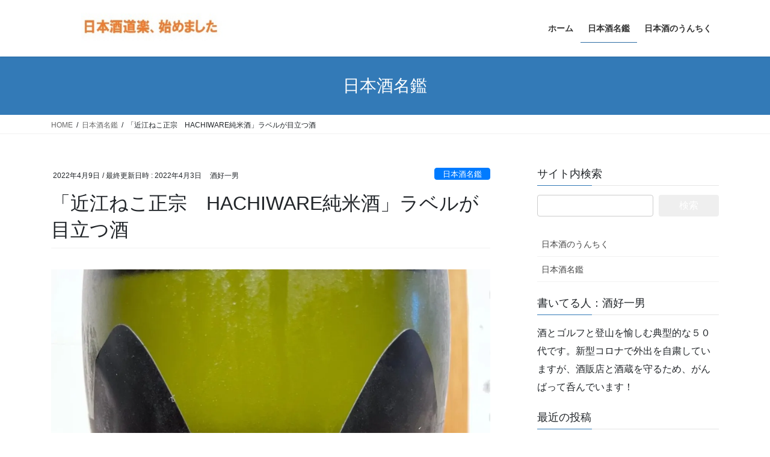

--- FILE ---
content_type: text/html; charset=utf-8
request_url: https://sakeyoshi.com/%E3%80%8C%E8%BF%91%E6%B1%9F%E3%81%AD%E3%81%93%E6%AD%A3%E5%AE%97%E3%80%80hachiware%E7%B4%94%E7%B1%B3%E9%85%92%E3%80%8D%E3%83%A9%E3%83%99%E3%83%AB%E3%81%8C%E7%9B%AE%E7%AB%8B%E3%81%A4%E9%85%92/
body_size: 24934
content:
<!DOCTYPE html>
<html lang="ja" amp="" data-amp-auto-lightbox-disable transformed="self;v=1" i-amphtml-layout="" i-amphtml-no-boilerplate="">
<head><meta charset="utf-8"><meta name="viewport" content="width=device-width"><link rel="preconnect" href="https://cdn.ampproject.org"><style amp-runtime="" i-amphtml-version="012601162341000">html{overflow-x:hidden!important}html.i-amphtml-fie{height:100%!important;width:100%!important}html:not([amp4ads]),html:not([amp4ads]) body{height:auto!important}html:not([amp4ads]) body{margin:0!important}body{-webkit-text-size-adjust:100%;-moz-text-size-adjust:100%;-ms-text-size-adjust:100%;text-size-adjust:100%}html.i-amphtml-singledoc.i-amphtml-embedded{-ms-touch-action:pan-y pinch-zoom;touch-action:pan-y pinch-zoom}html.i-amphtml-fie>body,html.i-amphtml-singledoc>body{overflow:visible!important}html.i-amphtml-fie:not(.i-amphtml-inabox)>body,html.i-amphtml-singledoc:not(.i-amphtml-inabox)>body{position:relative!important}html.i-amphtml-ios-embed-legacy>body{overflow-x:hidden!important;overflow-y:auto!important;position:absolute!important}html.i-amphtml-ios-embed{overflow-y:auto!important;position:static}#i-amphtml-wrapper{overflow-x:hidden!important;overflow-y:auto!important;position:absolute!important;top:0!important;left:0!important;right:0!important;bottom:0!important;margin:0!important;display:block!important}html.i-amphtml-ios-embed.i-amphtml-ios-overscroll,html.i-amphtml-ios-embed.i-amphtml-ios-overscroll>#i-amphtml-wrapper{-webkit-overflow-scrolling:touch!important}#i-amphtml-wrapper>body{position:relative!important;border-top:1px solid transparent!important}#i-amphtml-wrapper+body{visibility:visible}#i-amphtml-wrapper+body .i-amphtml-lightbox-element,#i-amphtml-wrapper+body[i-amphtml-lightbox]{visibility:hidden}#i-amphtml-wrapper+body[i-amphtml-lightbox] .i-amphtml-lightbox-element{visibility:visible}#i-amphtml-wrapper.i-amphtml-scroll-disabled,.i-amphtml-scroll-disabled{overflow-x:hidden!important;overflow-y:hidden!important}amp-instagram{padding:54px 0px 0px!important;background-color:#fff}amp-iframe iframe{box-sizing:border-box!important}[amp-access][amp-access-hide]{display:none}[subscriptions-dialog],body:not(.i-amphtml-subs-ready) [subscriptions-action],body:not(.i-amphtml-subs-ready) [subscriptions-section]{display:none!important}amp-experiment,amp-live-list>[update]{display:none}amp-list[resizable-children]>.i-amphtml-loading-container.amp-hidden{display:none!important}amp-list [fetch-error],amp-list[load-more] [load-more-button],amp-list[load-more] [load-more-end],amp-list[load-more] [load-more-failed],amp-list[load-more] [load-more-loading]{display:none}amp-list[diffable] div[role=list]{display:block}amp-story-page,amp-story[standalone]{min-height:1px!important;display:block!important;height:100%!important;margin:0!important;padding:0!important;overflow:hidden!important;width:100%!important}amp-story[standalone]{background-color:#000!important;position:relative!important}amp-story-page{background-color:#757575}amp-story .amp-active>div,amp-story .i-amphtml-loader-background{display:none!important}amp-story-page:not(:first-of-type):not([distance]):not([active]){transform:translateY(1000vh)!important}amp-autocomplete{position:relative!important;display:inline-block!important}amp-autocomplete>input,amp-autocomplete>textarea{padding:0.5rem;border:1px solid rgba(0,0,0,.33)}.i-amphtml-autocomplete-results,amp-autocomplete>input,amp-autocomplete>textarea{font-size:1rem;line-height:1.5rem}[amp-fx^=fly-in]{visibility:hidden}amp-script[nodom],amp-script[sandboxed]{position:fixed!important;top:0!important;width:1px!important;height:1px!important;overflow:hidden!important;visibility:hidden}
/*# sourceURL=/css/ampdoc.css*/[hidden]{display:none!important}.i-amphtml-element{display:inline-block}.i-amphtml-blurry-placeholder{transition:opacity 0.3s cubic-bezier(0.0,0.0,0.2,1)!important;pointer-events:none}[layout=nodisplay]:not(.i-amphtml-element){display:none!important}.i-amphtml-layout-fixed,[layout=fixed][width][height]:not(.i-amphtml-layout-fixed){display:inline-block;position:relative}.i-amphtml-layout-responsive,[layout=responsive][width][height]:not(.i-amphtml-layout-responsive),[width][height][heights]:not([layout]):not(.i-amphtml-layout-responsive),[width][height][sizes]:not(img):not([layout]):not(.i-amphtml-layout-responsive){display:block;position:relative}.i-amphtml-layout-intrinsic,[layout=intrinsic][width][height]:not(.i-amphtml-layout-intrinsic){display:inline-block;position:relative;max-width:100%}.i-amphtml-layout-intrinsic .i-amphtml-sizer{max-width:100%}.i-amphtml-intrinsic-sizer{max-width:100%;display:block!important}.i-amphtml-layout-container,.i-amphtml-layout-fixed-height,[layout=container],[layout=fixed-height][height]:not(.i-amphtml-layout-fixed-height){display:block;position:relative}.i-amphtml-layout-fill,.i-amphtml-layout-fill.i-amphtml-notbuilt,[layout=fill]:not(.i-amphtml-layout-fill),body noscript>*{display:block;overflow:hidden!important;position:absolute;top:0;left:0;bottom:0;right:0}body noscript>*{position:absolute!important;width:100%;height:100%;z-index:2}body noscript{display:inline!important}.i-amphtml-layout-flex-item,[layout=flex-item]:not(.i-amphtml-layout-flex-item){display:block;position:relative;-ms-flex:1 1 auto;flex:1 1 auto}.i-amphtml-layout-fluid{position:relative}.i-amphtml-layout-size-defined{overflow:hidden!important}.i-amphtml-layout-awaiting-size{position:absolute!important;top:auto!important;bottom:auto!important}i-amphtml-sizer{display:block!important}@supports (aspect-ratio:1/1){i-amphtml-sizer.i-amphtml-disable-ar{display:none!important}}.i-amphtml-blurry-placeholder,.i-amphtml-fill-content{display:block;height:0;max-height:100%;max-width:100%;min-height:100%;min-width:100%;width:0;margin:auto}.i-amphtml-layout-size-defined .i-amphtml-fill-content{position:absolute;top:0;left:0;bottom:0;right:0}.i-amphtml-replaced-content,.i-amphtml-screen-reader{padding:0!important;border:none!important}.i-amphtml-screen-reader{position:fixed!important;top:0px!important;left:0px!important;width:4px!important;height:4px!important;opacity:0!important;overflow:hidden!important;margin:0!important;display:block!important;visibility:visible!important}.i-amphtml-screen-reader~.i-amphtml-screen-reader{left:8px!important}.i-amphtml-screen-reader~.i-amphtml-screen-reader~.i-amphtml-screen-reader{left:12px!important}.i-amphtml-screen-reader~.i-amphtml-screen-reader~.i-amphtml-screen-reader~.i-amphtml-screen-reader{left:16px!important}.i-amphtml-unresolved{position:relative;overflow:hidden!important}.i-amphtml-select-disabled{-webkit-user-select:none!important;-ms-user-select:none!important;user-select:none!important}.i-amphtml-notbuilt,[layout]:not(.i-amphtml-element),[width][height][heights]:not([layout]):not(.i-amphtml-element),[width][height][sizes]:not(img):not([layout]):not(.i-amphtml-element){position:relative;overflow:hidden!important;color:transparent!important}.i-amphtml-notbuilt:not(.i-amphtml-layout-container)>*,[layout]:not([layout=container]):not(.i-amphtml-element)>*,[width][height][heights]:not([layout]):not(.i-amphtml-element)>*,[width][height][sizes]:not([layout]):not(.i-amphtml-element)>*{display:none}amp-img:not(.i-amphtml-element)[i-amphtml-ssr]>img.i-amphtml-fill-content{display:block}.i-amphtml-notbuilt:not(.i-amphtml-layout-container),[layout]:not([layout=container]):not(.i-amphtml-element),[width][height][heights]:not([layout]):not(.i-amphtml-element),[width][height][sizes]:not(img):not([layout]):not(.i-amphtml-element){color:transparent!important;line-height:0!important}.i-amphtml-ghost{visibility:hidden!important}.i-amphtml-element>[placeholder],[layout]:not(.i-amphtml-element)>[placeholder],[width][height][heights]:not([layout]):not(.i-amphtml-element)>[placeholder],[width][height][sizes]:not([layout]):not(.i-amphtml-element)>[placeholder]{display:block;line-height:normal}.i-amphtml-element>[placeholder].amp-hidden,.i-amphtml-element>[placeholder].hidden{visibility:hidden}.i-amphtml-element:not(.amp-notsupported)>[fallback],.i-amphtml-layout-container>[placeholder].amp-hidden,.i-amphtml-layout-container>[placeholder].hidden{display:none}.i-amphtml-layout-size-defined>[fallback],.i-amphtml-layout-size-defined>[placeholder]{position:absolute!important;top:0!important;left:0!important;right:0!important;bottom:0!important;z-index:1}amp-img[i-amphtml-ssr]:not(.i-amphtml-element)>[placeholder]{z-index:auto}.i-amphtml-notbuilt>[placeholder]{display:block!important}.i-amphtml-hidden-by-media-query{display:none!important}.i-amphtml-element-error{background:red!important;color:#fff!important;position:relative!important}.i-amphtml-element-error:before{content:attr(error-message)}i-amp-scroll-container,i-amphtml-scroll-container{position:absolute;top:0;left:0;right:0;bottom:0;display:block}i-amp-scroll-container.amp-active,i-amphtml-scroll-container.amp-active{overflow:auto;-webkit-overflow-scrolling:touch}.i-amphtml-loading-container{display:block!important;pointer-events:none;z-index:1}.i-amphtml-notbuilt>.i-amphtml-loading-container{display:block!important}.i-amphtml-loading-container.amp-hidden{visibility:hidden}.i-amphtml-element>[overflow]{cursor:pointer;position:relative;z-index:2;visibility:hidden;display:initial;line-height:normal}.i-amphtml-layout-size-defined>[overflow]{position:absolute}.i-amphtml-element>[overflow].amp-visible{visibility:visible}template{display:none!important}.amp-border-box,.amp-border-box *,.amp-border-box :after,.amp-border-box :before{box-sizing:border-box}amp-pixel{display:none!important}amp-analytics,amp-auto-ads,amp-story-auto-ads{position:fixed!important;top:0!important;width:1px!important;height:1px!important;overflow:hidden!important;visibility:hidden}amp-story{visibility:hidden!important}html.i-amphtml-fie>amp-analytics{position:initial!important}[visible-when-invalid]:not(.visible),form [submit-error],form [submit-success],form [submitting]{display:none}amp-accordion{display:block!important}@media (min-width:1px){:where(amp-accordion>section)>:first-child{margin:0;background-color:#efefef;padding-right:20px;border:1px solid #dfdfdf}:where(amp-accordion>section)>:last-child{margin:0}}amp-accordion>section{float:none!important}amp-accordion>section>*{float:none!important;display:block!important;overflow:hidden!important;position:relative!important}amp-accordion,amp-accordion>section{margin:0}amp-accordion:not(.i-amphtml-built)>section>:last-child{display:none!important}amp-accordion:not(.i-amphtml-built)>section[expanded]>:last-child{display:block!important}
/*# sourceURL=/css/ampshared.css*/</style><meta http-equiv="X-UA-Compatible" content="IE=edge"><meta name="robots" content="max-image-preview:large"><meta name="google-site-verification" content="C0Upeq2rYmPljqqj3eRu1k8KZ7fMthRNng4IzK1OZFY"><meta name="description" content="今回は、滋賀県東近江市で1917（大正6）年創業の近江酒造「近江ねこ正宗　HACHIWARE純米酒」です。近江酒造について近江酒造は、地元の酒造家や酒販業者が相集い、株式会社方式で設立されました。滋賀県の米どころである琵琶湖の東側にあり、鈴鹿山系の伏流水を仕込水に使い、メイン銘柄は「志賀盛」です。「近江ねこ正宗　HACHIWARE純米酒」山田錦100％使用で70％精米です。正宗とは言っても、猫ブームに乗った商品のようです。「とにかく猫が好きで、とにかく日本酒が"><meta name="generator" content="WordPress 6.9"><meta name="generator" content="Site Kit by Google 1.171.0"><meta name="google-adsense-platform-account" content="ca-host-pub-2644536267352236"><meta name="google-adsense-platform-domain" content="sitekit.withgoogle.com"><meta property="og:type" content="article"><meta property="og:title" content="「近江ねこ正宗　HACHIWARE純米酒」ラベルが目立つ酒"><meta property="og:url" content="https://sakeyoshi.com/%e3%80%8c%e8%bf%91%e6%b1%9f%e3%81%ad%e3%81%93%e6%ad%a3%e5%ae%97%e3%80%80hachiware%e7%b4%94%e7%b1%b3%e9%85%92%e3%80%8d%e3%83%a9%e3%83%99%e3%83%ab%e3%81%8c%e7%9b%ae%e7%ab%8b%e3%81%a4%e9%85%92/"><meta property="og:description" content="今回は、滋賀県東近江市で1917（大正6）年創業の近江酒造「近江ねこ正宗　HACHIWARE純米酒」です。 近…"><meta property="article:published_time" content="2022-04-09T01:00:05+00:00"><meta property="article:modified_time" content="2022-04-03T08:23:17+00:00"><meta property="og:site_name" content="日本酒道楽、始めました"><meta property="og:image" content="https://i0.wp.com/sakeyoshi.com/wp-content/uploads/2022/04/IMG_6969-rotated-e1648973312699.jpg?fit=900%2C1200&amp;ssl=1"><meta property="og:image:width" content="900"><meta property="og:image:height" content="1200"><meta property="og:image:alt" content=""><meta property="og:locale" content="ja_JP"><meta name="twitter:text:title" content="「近江ねこ正宗　HACHIWARE純米酒」ラベルが目立つ酒"><meta name="twitter:image" content="https://i0.wp.com/sakeyoshi.com/wp-content/uploads/2022/04/IMG_6969-rotated-e1648973312699.jpg?fit=900%2C1200&amp;ssl=1&amp;w=640"><meta name="twitter:card" content="summary_large_image"><meta property="og:site_name" content="日本酒道楽、始めました"><meta property="og:url" content="https://sakeyoshi.com/%e3%80%8c%e8%bf%91%e6%b1%9f%e3%81%ad%e3%81%93%e6%ad%a3%e5%ae%97%e3%80%80hachiware%e7%b4%94%e7%b1%b3%e9%85%92%e3%80%8d%e3%83%a9%e3%83%99%e3%83%ab%e3%81%8c%e7%9b%ae%e7%ab%8b%e3%81%a4%e9%85%92/"><meta property="og:title" content="「近江ねこ正宗　HACHIWARE純米酒」ラベルが目立つ酒 | 日本酒道楽、始めました"><meta property="og:description" content="今回は、滋賀県東近江市で1917（大正6）年創業の近江酒造「近江ねこ正宗　HACHIWARE純米酒」です。近江酒造について近江酒造は、地元の酒造家や酒販業者が相集い、株式会社方式で設立されました。滋賀県の米どころである琵琶湖の東側にあり、鈴鹿山系の伏流水を仕込水に使い、メイン銘柄は「志賀盛」です。「近江ねこ正宗　HACHIWARE純米酒」山田錦100％使用で70％精米です。正宗とは言っても、猫ブームに乗った商品のようです。「とにかく猫が好きで、とにかく日本酒が"><meta property="og:type" content="article"><meta property="og:image" content="https://i0.wp.com/sakeyoshi.com/wp-content/uploads/2022/04/IMG_6969-rotated-e1648973312699.jpg?fit=1140%2C1520&amp;ssl=1"><meta property="og:image:width" content="1140"><meta property="og:image:height" content="1520"><meta name="generator" content="AMP Plugin v2.5.5; mode=standard"><meta name="twitter:card" content="summary_large_image"><meta name="twitter:description" content="今回は、滋賀県東近江市で1917（大正6）年創業の近江酒造「近江ねこ正宗　HACHIWARE純米酒」です。近江酒造について近江酒造は、地元の酒造家や酒販業者が相集い、株式会社方式で設立されました。滋賀県の米どころである琵琶湖の東側にあり、鈴鹿山系の伏流水を仕込水に使い、メイン銘柄は「志賀盛」です。「近江ねこ正宗　HACHIWARE純米酒」山田錦100％使用で70％精米です。正宗とは言っても、猫ブームに乗った商品のようです。「とにかく猫が好きで、とにかく日本酒が"><meta name="twitter:title" content="「近江ねこ正宗　HACHIWARE純米酒」ラベルが目立つ酒 | 日本酒道楽、始めました"><meta name="twitter:url" content="https://sakeyoshi.com/%e3%80%8c%e8%bf%91%e6%b1%9f%e3%81%ad%e3%81%93%e6%ad%a3%e5%ae%97%e3%80%80hachiware%e7%b4%94%e7%b1%b3%e9%85%92%e3%80%8d%e3%83%a9%e3%83%99%e3%83%ab%e3%81%8c%e7%9b%ae%e7%ab%8b%e3%81%a4%e9%85%92/"><meta name="twitter:image" content="https://i0.wp.com/sakeyoshi.com/wp-content/uploads/2022/04/IMG_6969-rotated-e1648973312699.jpg?fit=1140%2C1520&amp;ssl=1"><meta name="twitter:domain" content="sakeyoshi.com"><meta name="twitter:site" content="@unON9PAtTN7gm4S"><meta name="msapplication-TileImage" content="https://i0.wp.com/sakeyoshi.com/wp-content/uploads/2019/12/b9e07f778b8e90bed62475cfb03fb9ff.jpg?fit=60%2C60&amp;ssl=1"><link rel="preconnect" href="//i0.wp.com"><link rel="dns-prefetch" href="//v0.wordpress.com"><link rel="dns-prefetch" href="//www.googletagmanager.com"><link rel="preload" href="https://sakeyoshi.com/wp-content/plugins/vk-all-in-one-expansion-unit/inc/sns/icons/fonts/vk_sns.eot?#iefix-bq20cj" as="font" crossorigin=""><script async="" src="https://cdn.ampproject.org/v0.mjs" type="module" crossorigin="anonymous"></script><script async nomodule src="https://cdn.ampproject.org/v0.js" crossorigin="anonymous"></script><script src="https://cdn.ampproject.org/v0/amp-analytics-0.1.mjs" async="" custom-element="amp-analytics" type="module" crossorigin="anonymous"></script><script async nomodule src="https://cdn.ampproject.org/v0/amp-analytics-0.1.js" crossorigin="anonymous" custom-element="amp-analytics"></script><script src="https://cdn.ampproject.org/v0/amp-auto-ads-0.1.mjs" async="" custom-element="amp-auto-ads" type="module" crossorigin="anonymous"></script><script async nomodule src="https://cdn.ampproject.org/v0/amp-auto-ads-0.1.js" crossorigin="anonymous" custom-element="amp-auto-ads"></script><script src="https://cdn.ampproject.org/v0/amp-form-0.1.mjs" async="" custom-element="amp-form" type="module" crossorigin="anonymous"></script><script async nomodule src="https://cdn.ampproject.org/v0/amp-form-0.1.js" crossorigin="anonymous" custom-element="amp-form"></script><link rel="icon" href="https://i0.wp.com/sakeyoshi.com/wp-content/uploads/2019/12/b9e07f778b8e90bed62475cfb03fb9ff.jpg?fit=32%2C32&amp;ssl=1" sizes="32x32"><link rel="icon" href="https://i0.wp.com/sakeyoshi.com/wp-content/uploads/2019/12/b9e07f778b8e90bed62475cfb03fb9ff.jpg?fit=60%2C60&amp;ssl=1" sizes="192x192"><style amp-custom="">amp-img:is([sizes=auto i],[sizes^="auto," i]){contain-intrinsic-size:3000px 1500px}amp-img.amp-wp-enforced-sizes{object-fit:contain}amp-img img,amp-img noscript{image-rendering:inherit;object-fit:inherit;object-position:inherit}:root{--vk-color-border-hr:rgba(0,0,0,.07);--vk-color-bg-accent:rgba(0,0,0,.02);--vk-color-border-light:rgba(0,0,0,.07);--vk-color-border-zuru:rgba(255,255,255,.8);--vk-color-text-meta:#d44950;--vk-color-text-body:#555;--vk-color-text-link:#666;--vk-color-text-link-hover:#1e73be;--vk-size-radius:4px;--vk-size-radius-sm:2px;--vk-size-text:16px;--vk-size-text-meta:.75rem;--vk-size-text-lg:1.313rem;--vk-size-text-sm:.875rem;--vk-size-text-xs:.75rem;--vk-margin-meta:.5rem;--vk-margin-block-bottom:2rem}.veu_contentAddSection{display:block;clear:both;overflow:hidden;margin-top:var(--vk-margin-block-bottom);margin-bottom:var(--vk-margin-block-bottom)}.veu_contentAddSection:first-child{margin-top:0}.btn{white-space:inherit}.veu_autoEyeCatchBox{display:block;overflow:hidden;margin-bottom:2em}.veu_socialSet-position-after{margin-top:3em}.veu_socialSet{margin-bottom:1.5em}.veu_socialSet ul{display:flex;flex-wrap:wrap;gap:6px;padding:0;margin:0 0 3px 0;list-style:none}.veu_socialSet li{flex:1 1 135px;background:0 0;position:relative;display:block;overflow:visible;box-sizing:border-box;margin:0}.veu_socialSet .sb_icon .sb_icon_inner{display:block;overflow:hidden;width:100%;box-sizing:border-box;padding:5px 10px;border-radius:var(--vk-size-radius);color:#fff;text-decoration:none;line-height:100%;font-size:90%;text-align:left;border:none}.veu_socialSet .sb_icon .sb_icon_inner:hover{transform:translateY(2px);cursor:pointer;transition:all .3s ease-in-out;-webkit-transition:all .3s ease-in-out;-moz-transition:all .3s ease-in-out}.veu_socialSet .sb_icon .sb_icon_inner:hover:not(#_#_#_#_#_#_#_){box-shadow:none}.veu_socialSet .sb_icon .sb_icon_inner .sns_txt{position:relative;top:-1px}.veu_socialSet .sb_icon .sb_icon_inner .icon_sns{font-size:100%;padding:5px 8px 5px 0;display:inline-block}.veu_socialSet .sb_facebook a{background:#1877f2;box-shadow:0 2px 0 #344e84}.veu_socialSet .sb_bluesky a{background:#1877f2;box-shadow:0 2px 0 #344e84}.veu_socialSet .sb_hatena a{background:#007fc5;box-shadow:0 2px 0 #00679f}.veu_socialSet .sb_x_twitter a{background:#0f1419;box-shadow:0 2px 0 #000}.veu_socialSet .sb_copy .sb_icon_inner{background:#555;box-shadow:0 2px 0 #333;padding-bottom:4px}.veu_socialSet .sb_copy .sb_icon_inner i{font-size:14px}.veu_count_sns_fb,.veu_count_sns_hb{position:absolute;bottom:5px;right:5px;font-size:77%;line-height:1;font-weight:700}.veu_socialSet.veu_contentAddSection ul{padding:0}.veu_socialSet.veu_contentAddSection ul li{padding:0;margin:0}[class*=" vk_icon_w_r_sns_"],[class^=vk_icon_w_r_sns_]{text-transform:none;font-weight:400;font-style:normal;font-variant:normal;font-family:vk_sns;line-height:1;speak:none;-webkit-font-smoothing:antialiased;-moz-osx-font-smoothing:grayscale}.vk_icon_w_r_sns_fb:before{content:""}.vk_icon_w_r_sns_hatena:before{content:""}.vk_icon_w_r_sns_x_twitter:before{content:""}.vk_icon_w_r_sns_bluesky:before{content:""}.veu_followSet{margin:30px 0;display:table;table-layout:fixed;width:100%;background-color:#2b2b2b;color:#fff}.veu_followSet .followSet_img{display:table-cell;min-width:240px;background-position:center;background-size:cover}.veu_followSet .followSet_body{display:table-cell;padding:15px;text-align:center;vertical-align:middle;line-height:1.4;font-size:20px}.veu_followSet .followSet_tw_follow{width:100%;padding:0}.veu_relatedPosts a{color:var(--vk-color-text-body);text-decoration:none}.veu_relatedPosts .relatedPosts_title{font-size:var(--vk-size-text-lg)}.veu_relatedPosts>.row{display:flex;margin:0;margin-right:-3%;flex-wrap:wrap}.veu_relatedPosts .relatedPosts_item{float:none;margin-right:2.9%;padding-right:0;padding-left:0;width:47%;border-bottom:solid 1px var(--vk-color-border-hr);flex:initial}.veu_relatedPosts .relatedPosts_item>.media:first-child{border:none}.veu_relatedPosts .relatedPosts_item>.media{display:flex;padding:1em 0 .8em;margin-top:0;border:none}.veu_relatedPosts .relatedPosts_item>.media .media-body{font-size:var(--vk-size-text-xs)}.veu_relatedPosts .relatedPosts_item>.media .postList_thumbnail{width:80px;min-width:80px;padding-right:15px;margin-bottom:0}.veu_relatedPosts .relatedPosts_item>.media .postList_thumbnail amp-img{border:1px solid var(--vk-color-border-hr);max-width:100%;height:auto;-o-object-fit:contain;object-fit:contain}.veu_relatedPosts .relatedPosts_item>.media .media-heading{font-size:var(--vk-size-text-sm);margin-bottom:var(--vk-margin-meta)}.veu_relatedPosts .relatedPosts_item:nth-child(1){border-top:solid 1px var(--vk-color-border-hr)}.veu_relatedPosts .relatedPosts_item:nth-child(2){border-top:solid 1px var(--vk-color-border-hr)}.page_top_btn{position:fixed;right:2%;bottom:3%;z-index:99999;width:40px;height:38px;color:transparent;border:none;background:rgba(0,0,0,.8);box-shadow:0 0 0 1px rgba(255,255,255,.8),0 0 0 2px rgba(0,0,0,.8);background-image:var(--ver_page_top_button_url);background-size:50%;background-repeat:no-repeat;background-position:center;opacity:0;transition:opacity .3s;text-decoration:none}.page_top_btn:hover{transition:opacity .3s;color:transparent;text-decoration:none}@media (min-width:481px){.veu_followSet .followSet_body{padding:40px}.veu_followSet .followSet_title{font-size:18px;margin-bottom:10px}}@media (max-width:768px){.veu_relatedPosts .relatedPosts_item{max-width:100%}.veu_relatedPosts .relatedPosts_item{display:block;width:100%}.veu_relatedPosts .relatedPosts_item:nth-child(2){border-top:none}}@media (max-width:767px){.veu_socialSet .veu_count_sns_fb,.veu_socialSet .veu_count_sns_hb{bottom:2px}.veu_socialSet .sb_icon a{padding:8px 10px}}@media (max-width:480px){.veu_followSet .followSet_title{font-size:12px;margin-bottom:0}}:root{--ver_page_top_button_url:url("https://sakeyoshi.com/wp-content/plugins/vk-all-in-one-expansion-unit/assets/images/to-top-btn-icon.svg")}@font-face{font-weight:normal;font-style:normal;font-family:"vk_sns";src:url("https://sakeyoshi.com/wp-content/plugins/vk-all-in-one-expansion-unit/inc/sns/icons/fonts/vk_sns.eot?-bq20cj");src:url("https://sakeyoshi.com/wp-content/plugins/vk-all-in-one-expansion-unit/inc/sns/icons/fonts/vk_sns.eot?#iefix-bq20cj") format("embedded-opentype"),url("https://sakeyoshi.com/wp-content/plugins/vk-all-in-one-expansion-unit/inc/sns/icons/fonts/vk_sns.woff?-bq20cj") format("woff"),url("https://sakeyoshi.com/wp-content/plugins/vk-all-in-one-expansion-unit/inc/sns/icons/fonts/vk_sns.ttf?-bq20cj") format("truetype"),url("https://sakeyoshi.com/wp-content/plugins/vk-all-in-one-expansion-unit/inc/sns/icons/fonts/vk_sns.svg?-bq20cj#vk_sns") format("svg")}:root{--wp-block-synced-color:#7a00df;--wp-block-synced-color--rgb:122,0,223;--wp-bound-block-color:var(--wp-block-synced-color);--wp-editor-canvas-background:#ddd;--wp-admin-theme-color:#007cba;--wp-admin-theme-color--rgb:0,124,186;--wp-admin-theme-color-darker-10:#006ba1;--wp-admin-theme-color-darker-10--rgb:0,107,160.5;--wp-admin-theme-color-darker-20:#005a87;--wp-admin-theme-color-darker-20--rgb:0,90,135;--wp-admin-border-width-focus:2px}@media (min-resolution:192dpi){:root{--wp-admin-border-width-focus:1.5px}}:root{--wp--preset--font-size--normal:16px;--wp--preset--font-size--huge:42px}.screen-reader-text{border:0;clip-path:inset(50%);height:1px;margin:-1px;overflow:hidden;padding:0;position:absolute;width:1px}.screen-reader-text:not(#_#_#_#_#_#_#_){word-wrap:normal}.screen-reader-text:focus{background-color:#ddd;clip-path:none;color:#444;display:block;font-size:1em;height:auto;left:5px;line-height:normal;padding:15px 23px 14px;text-decoration:none;top:5px;width:auto;z-index:100000}html :where(.has-border-color){border-style:solid}html :where([data-amp-original-style*=border-top-color]){border-top-style:solid}html :where([data-amp-original-style*=border-right-color]){border-right-style:solid}html :where([data-amp-original-style*=border-bottom-color]){border-bottom-style:solid}html :where([data-amp-original-style*=border-left-color]){border-left-style:solid}html :where([data-amp-original-style*=border-width]){border-style:solid}html :where([data-amp-original-style*=border-top-width]){border-top-style:solid}html :where([data-amp-original-style*=border-right-width]){border-right-style:solid}html :where([data-amp-original-style*=border-bottom-width]){border-bottom-style:solid}html :where([data-amp-original-style*=border-left-width]){border-left-style:solid}html :where(amp-img[class*=wp-image-]),html :where(amp-anim[class*=wp-image-]){height:auto;max-width:100%}:where(figure){margin:0 0 1em}html :where(.is-position-sticky){--wp-admin--admin-bar--position-offset:var(--wp-admin--admin-bar--height,0px)}@media screen and (max-width:600px){html :where(.is-position-sticky){--wp-admin--admin-bar--position-offset:0px}}.wp-block-categories{box-sizing:border-box}ol,ul{box-sizing:border-box}:root :where(.wp-block-list.has-background){padding:1.25em 2.375em}:root{--wp--preset--aspect-ratio--square:1;--wp--preset--aspect-ratio--4-3:4/3;--wp--preset--aspect-ratio--3-4:3/4;--wp--preset--aspect-ratio--3-2:3/2;--wp--preset--aspect-ratio--2-3:2/3;--wp--preset--aspect-ratio--16-9:16/9;--wp--preset--aspect-ratio--9-16:9/16;--wp--preset--color--black:#000;--wp--preset--color--cyan-bluish-gray:#abb8c3;--wp--preset--color--white:#fff;--wp--preset--color--pale-pink:#f78da7;--wp--preset--color--vivid-red:#cf2e2e;--wp--preset--color--luminous-vivid-orange:#ff6900;--wp--preset--color--luminous-vivid-amber:#fcb900;--wp--preset--color--light-green-cyan:#7bdcb5;--wp--preset--color--vivid-green-cyan:#00d084;--wp--preset--color--pale-cyan-blue:#8ed1fc;--wp--preset--color--vivid-cyan-blue:#0693e3;--wp--preset--color--vivid-purple:#9b51e0;--wp--preset--gradient--vivid-cyan-blue-to-vivid-purple:linear-gradient(135deg,#0693e3 0%,#9b51e0 100%);--wp--preset--gradient--light-green-cyan-to-vivid-green-cyan:linear-gradient(135deg,#7adcb4 0%,#00d082 100%);--wp--preset--gradient--luminous-vivid-amber-to-luminous-vivid-orange:linear-gradient(135deg,#fcb900 0%,#ff6900 100%);--wp--preset--gradient--luminous-vivid-orange-to-vivid-red:linear-gradient(135deg,#ff6900 0%,#cf2e2e 100%);--wp--preset--gradient--very-light-gray-to-cyan-bluish-gray:linear-gradient(135deg,#eee 0%,#a9b8c3 100%);--wp--preset--gradient--cool-to-warm-spectrum:linear-gradient(135deg,#4aeadc 0%,#9778d1 20%,#cf2aba 40%,#ee2c82 60%,#fb6962 80%,#fef84c 100%);--wp--preset--gradient--blush-light-purple:linear-gradient(135deg,#ffceec 0%,#9896f0 100%);--wp--preset--gradient--blush-bordeaux:linear-gradient(135deg,#fecda5 0%,#fe2d2d 50%,#6b003e 100%);--wp--preset--gradient--luminous-dusk:linear-gradient(135deg,#ffcb70 0%,#c751c0 50%,#4158d0 100%);--wp--preset--gradient--pale-ocean:linear-gradient(135deg,#fff5cb 0%,#b6e3d4 50%,#33a7b5 100%);--wp--preset--gradient--electric-grass:linear-gradient(135deg,#caf880 0%,#71ce7e 100%);--wp--preset--gradient--midnight:linear-gradient(135deg,#020381 0%,#2874fc 100%);--wp--preset--font-size--small:13px;--wp--preset--font-size--medium:20px;--wp--preset--font-size--large:36px;--wp--preset--font-size--x-large:42px;--wp--preset--spacing--20:.44rem;--wp--preset--spacing--30:.67rem;--wp--preset--spacing--40:1rem;--wp--preset--spacing--50:1.5rem;--wp--preset--spacing--60:2.25rem;--wp--preset--spacing--70:3.38rem;--wp--preset--spacing--80:5.06rem;--wp--preset--shadow--natural:6px 6px 9px rgba(0,0,0,.2);--wp--preset--shadow--deep:12px 12px 50px rgba(0,0,0,.4);--wp--preset--shadow--sharp:6px 6px 0px rgba(0,0,0,.2);--wp--preset--shadow--outlined:6px 6px 0px -3px #fff,6px 6px #000;--wp--preset--shadow--crisp:6px 6px 0px #000}:where(.is-layout-flex){gap:.5em}:where(.is-layout-grid){gap:.5em}:where(.wp-block-columns.is-layout-flex){gap:2em}:where(.wp-block-columns.is-layout-grid){gap:2em}:where(.wp-block-post-template.is-layout-flex){gap:1.25em}:where(.wp-block-post-template.is-layout-grid){gap:1.25em}:root{--blue:#007bff;--indigo:#6610f2;--purple:#6f42c1;--pink:#e83e8c;--red:#dc3545;--orange:#fd7e14;--yellow:#ffc107;--green:#28a745;--teal:#20c997;--cyan:#17a2b8;--white:#fff;--gray:#6c757d;--gray-dark:#343a40;--primary:#007bff;--secondary:#6c757d;--success:#28a745;--info:#17a2b8;--warning:#ffc107;--danger:#dc3545;--light:#f8f9fa;--dark:#343a40;--breakpoint-xs:0;--breakpoint-sm:576px;--breakpoint-md:768px;--breakpoint-lg:992px;--breakpoint-xl:1200px;--font-family-sans-serif:-apple-system,BlinkMacSystemFont,"Segoe UI",Roboto,"Helvetica Neue",Arial,"Noto Sans",sans-serif,"Apple Color Emoji","Segoe UI Emoji","Segoe UI Symbol","Noto Color Emoji";--font-family-monospace:SFMono-Regular,Menlo,Monaco,Consolas,"Liberation Mono","Courier New",monospace}*,::after,::before{box-sizing:border-box}html{font-family:sans-serif;line-height:1.15;-webkit-text-size-adjust:100%;-webkit-tap-highlight-color:transparent}article,aside,footer,header,nav{display:block}body{margin:0;font-family:-apple-system,BlinkMacSystemFont,"Segoe UI",Roboto,"Helvetica Neue",Arial,"Noto Sans",sans-serif,"Apple Color Emoji","Segoe UI Emoji","Segoe UI Symbol","Noto Color Emoji";font-size:1rem;font-weight:400;line-height:1.5;color:#212529;text-align:left;background-color:#fff}h1,h3,h4,h5{margin-top:0;margin-bottom:.5rem}p{margin-top:0;margin-bottom:1rem}dl,ol,ul{margin-top:0;margin-bottom:1rem}ol ol,ol ul,ul ol,ul ul{margin-bottom:0}dt{font-weight:700}dd{margin-bottom:.5rem;margin-left:0}strong{font-weight:bolder}a{color:#007bff;text-decoration:none;background-color:transparent}a:hover{color:#0056b3;text-decoration:underline}a:not([href]){color:inherit;text-decoration:none}a:not([href]):hover{color:inherit;text-decoration:none}amp-img{vertical-align:middle;border-style:none}label{display:inline-block;margin-bottom:.5rem}button{border-radius:0}button:focus{outline:1px dotted;outline:5px auto -webkit-focus-ring-color}button,input,select{margin:0;font-family:inherit;font-size:inherit;line-height:inherit}button,input{overflow:visible}button,select{text-transform:none}[role=button]{cursor:pointer}select{word-wrap:normal}[type=button],[type=reset],[type=submit],button{-webkit-appearance:button}[type=button]:not(:disabled),[type=reset]:not(:disabled),[type=submit]:not(:disabled),button:not(:disabled){cursor:pointer}[type=button]::-moz-focus-inner,[type=reset]::-moz-focus-inner,[type=submit]::-moz-focus-inner,button::-moz-focus-inner{padding:0;border-style:none}input[type=checkbox],input[type=radio]{box-sizing:border-box;padding:0}[type=number]::-webkit-inner-spin-button,[type=number]::-webkit-outer-spin-button{height:auto}[type=search]{outline-offset:-2px;-webkit-appearance:none}[type=search]::-webkit-search-decoration{-webkit-appearance:none}::-webkit-file-upload-button{font:inherit;-webkit-appearance:button}[hidden]:not(#_#_#_#_#_#_#_){display:none}h1,h3,h4,h5{margin-bottom:.5rem;font-weight:500;line-height:1.2}h1{font-size:2.5rem}h3{font-size:1.75rem}h4{font-size:1.5rem}h5{font-size:1.25rem}.container{width:100%;padding-right:15px;padding-left:15px;margin-right:auto;margin-left:auto}.row{display:flex;flex-wrap:wrap;margin-right:-15px;margin-left:-15px}.no-gutters{margin-right:0;margin-left:0}.no-gutters>.col,.no-gutters>[class*=col-]{padding-right:0;padding-left:0}.col,.col-5,.col-7,.col-md-12,.col-sm-6{position:relative;width:100%;padding-right:15px;padding-left:15px}.col{flex-basis:0;flex-grow:1;min-width:0;max-width:100%}.col-5{flex:0 0 41.66667%;max-width:41.66667%}.col-7{flex:0 0 58.33333%;max-width:58.33333%}.btn{display:inline-block;font-weight:400;color:#212529;text-align:center;vertical-align:middle;-webkit-user-select:none;-moz-user-select:none;-ms-user-select:none;user-select:none;background-color:transparent;border:1px solid transparent;padding:.375rem 1.5rem;font-size:1rem;line-height:1.5;border-radius:.25rem;transition:color .15s ease-in-out,background-color .15s ease-in-out,border-color .15s ease-in-out,box-shadow .15s ease-in-out}.btn:hover{color:#212529;text-decoration:none}.btn:focus-within,.btn:focus{outline:0;box-shadow:0 0 0 .2rem rgba(0,123,255,.25)}.btn:disabled{opacity:.65}.btn:not(:disabled):not(.disabled){cursor:pointer}.btn-primary{color:#fff;background-color:#007bff;border-color:#007bff}.btn-primary:hover{color:#fff;background-color:#0069d9;border-color:#0062cc}.btn-primary:focus-within,.btn-primary:focus{color:#fff;background-color:#0069d9;border-color:#0062cc;box-shadow:0 0 0 .2rem rgba(38,143,255,.5)}.btn-primary:disabled{color:#fff;background-color:#007bff;border-color:#007bff}.btn-primary:not(:disabled):not(.disabled):active{color:#fff;background-color:#0062cc;border-color:#005cbf}.btn-primary:not(:disabled):not(.disabled):active:focus{box-shadow:0 0 0 .2rem rgba(38,143,255,.5)}.nav{display:flex;flex-wrap:wrap;padding-left:0;margin-bottom:0;list-style:none}.navbar-brand{display:inline-block;padding-top:.3125rem;padding-bottom:.3125rem;margin-right:1rem;font-size:1.25rem;line-height:inherit;white-space:nowrap}.navbar-brand:focus,.navbar-brand:hover{text-decoration:none}.card{position:relative;display:flex;flex-direction:column;min-width:0;word-wrap:break-word;background-color:#fff;background-clip:border-box;border:1px solid rgba(0,0,0,.125);border-radius:.25rem}.card-body{flex:1 1 auto;min-height:1px;padding:1.25rem}.card-title{margin-bottom:.75rem}.card-img-overlay{position:absolute;top:0;right:0;bottom:0;left:0;padding:1.25rem}.card-img{flex-shrink:0;width:100%}.card-img{border-top-left-radius:calc(.25rem - 1px);border-top-right-radius:calc(.25rem - 1px)}.card-img{border-bottom-right-radius:calc(.25rem - 1px);border-bottom-left-radius:calc(.25rem - 1px)}.breadcrumb{display:flex;flex-wrap:wrap;padding:.75rem 1rem;margin-bottom:1rem;list-style:none;background-color:#e9ecef;border-radius:.25rem}.media{display:flex;align-items:flex-start}.media-body{flex:1}.text-center:not(#_#_#_#_#_#_#_){text-align:center}@media (prefers-reduced-motion:reduce){.btn{transition:none}}@media (min-width:576px){.container{max-width:540px}.container{max-width:540px}.col-sm-6{flex:0 0 50%;max-width:50%}}@media (min-width:768px){.container{max-width:720px}.container{max-width:720px}.col-md-12{flex:0 0 100%;max-width:100%}}@media (min-width:992px){.container{max-width:960px}.container{max-width:960px}}@media (min-width:1200px){.container{max-width:1140px}.container{max-width:1140px}}@media print{*:not(#_#_#_#_#_#_),::after:not(#_#_#_#_#_#_#_#_),::before:not(#_#_#_#_#_#_#_#_){text-shadow:none;box-shadow:none}a:not(.btn){text-decoration:underline}amp-img{page-break-inside:avoid}h3,p{orphans:3;widows:3}h3{page-break-after:avoid}body:not(#_#_#_#_#_#_#_#_){min-width:992px}.container:not(#_#_#_#_#_#_#_){min-width:992px}}@-webkit-keyframes progress-bar-stripes{from{background-position:1rem 0}to{background-position:0 0}}@keyframes progress-bar-stripes{from{background-position:1rem 0}to{background-position:0 0}}@-webkit-keyframes spinner-border{to{transform:rotate(360deg)}}@keyframes spinner-border{to{transform:rotate(360deg)}}@-webkit-keyframes spinner-grow{0%{transform:scale(0)}50%{opacity:1;transform:none}}@keyframes spinner-grow{0%{transform:scale(0)}50%{opacity:1;transform:none}}.vk-mobile-nav-menu-btn{position:fixed;top:5px;left:5px;z-index:2100;overflow:hidden;border:1px solid #333;border-radius:2px;width:34px;height:34px;cursor:pointer;text-indent:-9999px;background-size:24px 24px;transition:border-color .5s ease-out}.vk-mobile-nav{position:fixed;z-index:2000;width:100%;height:100%;display:block;padding:45px 10px;overflow:scroll;transition:all .5s ease-out}.vk-mobile-nav .vk-mobile-nav-menu-outer{margin-bottom:1.5em}.vk-mobile-nav nav ul{padding:0;margin:0}.vk-mobile-nav nav ul li{list-style:none;line-height:1.65}.vk-mobile-nav nav ul li a{padding:.7em .5em;position:relative;display:block;overflow:hidden}.vk-mobile-nav nav ul li a:hover{text-decoration:none}.vk-mobile-nav nav ul li li a{padding-left:1.5em}.vk-mobile-nav nav ul li li li a{padding-left:2.5em}.vk-mobile-nav nav ul li li li li a{padding-left:3.5em}.vk-mobile-nav.vk-mobile-nav-drop-in{top:-2000px}.vk-mobile-nav-widget{margin-bottom:1.5em}.vk-menu-acc{position:relative}.vk-menu-acc li{position:relative;margin-bottom:0}.vk-mobile-nav-menu-btn{border-color:#333;background:var(--vk-mobile-nav-menu-btn-bg-src) center 50% no-repeat rgba(255,255,255,.8)}.vk-mobile-nav{background-color:#fff;border-bottom:1px solid #e5e5e5}.vk-mobile-nav nav>ul{border-top:1px solid #ccc}.vk-mobile-nav nav ul li a{color:#333;border-bottom:1px solid #ccc}@media (min-width:992px){body.device-pc .vk-mobile-nav-menu-btn{display:none}body.device-pc .vk-mobile-nav{display:none}}:root{--vk-font-size-xs:11px;--vk-color-link-text:#c00;--vk-color-link-text-hover:#c00;--vk-color-text-body:#333;--vk-color-text-light:#666;--vk-color-border-hr:#e5e5e5;--vk-line-height-low:1.5em}.vk_posts .vk_post-col-xs-12{width:calc(100% - 30px)}.vk_posts{margin-left:-15px;margin-right:-15px;display:flex;flex-wrap:wrap;clear:both}.vk_post{margin-left:15px;margin-right:15px}.vk_post a:hover{text-decoration:none}.vk_post_imgOuter{position:relative}.vk_post_imgOuter_singleTermLabel{font-size:10px;padding:.3em .8em;position:absolute;right:0;top:0;z-index:100}.vk_post .vk_post_title{font-size:14px;line-height:1.4;font-weight:700;margin-bottom:0}.vk_post .vk_post_title a{color:var(--vk-color-text-body)}.vk_post .vk_post_date{font-size:var(--vk-font-size-xs);margin-top:.4rem;color:var(--vk-color-text-light)}.vk_post_imgOuter{position:relative;background-size:cover;background-position:center 50%;border-bottom:1px solid var(--vk-color-border-hr,#e5e5e5)}.vk_post_imgOuter>a::after{content:"";position:absolute;top:0;left:0;height:100%;width:100%;background:rgba(0,0,0,0);transition-duration:.3s}.vk_post_imgOuter a:hover .card-img-overlay::after{background:rgba(0,0,0,.5)}.vk_post_imgOuter a{height:100%}.vk_post_imgOuter_img{position:absolute;left:-9999px}.vk_post .vk_post_imgOuter:before{content:"";display:block;padding-top:62%}.vk_post.card-horizontal .vk_post_imgOuter{height:100%;border-bottom:none;border-right:1px solid var(--vk-color-border-hr,#e5e5e5)}.vk_post.card-horizontal .vk_post_imgOuter:before{padding-top:0}.vk_post.card-horizontal.card-horizontal-reverse .vk_post_imgOuter{border-right:none;border-left:1px solid var(--vk-color-border-hr,#e5e5e5)}.vk_post.card{padding:0;margin-bottom:30px;box-sizing:border-box;max-width:100%}.card{overflow:hidden;box-shadow:none}.card-img-use-bg{position:relative;left:-9999px}.card a{color:inherit}.card a.btn-primary{color:#fff}:root{--vk-color-border-hr:#e5e5e5}.card-horizontal-inner-row{height:100%}.card-horizontal-reverse .row{flex-direction:row-reverse}.card-horizontal .card-body{height:100%;padding-bottom:1.5em}.card-sm .card-body{padding:1rem 1.2rem}.card-sm .card-title{font-size:.8rem}.vk_post.media{padding:1em 0;margin:0 15px;border-bottom:1px solid var(--vk-color-border-hr,#e5e5e5)}.vk_post .media-body{width:65%}.media.vk_post:first-child{border-top:1px solid var(--vk-color-border-hr,#e5e5e5)}.vk_post .row{margin:0}:root{--text-color:#464646;--color-footer-border:rgba(0,0,0,.15)}.btn-primary:focus,.btn-primary:not(:disabled):not(.disabled):active:focus{box-shadow:0 0 0 .2rem rgba(171,184,195,.25)}:root{--color-key-default:#337ab7;--color-key-dark-default:#2e6da4}.subSection .media .media-heading{font-size:14px;position:relative;background-color:transparent;outline:unset;outline-offset:unset;box-shadow:unset;border:none;border-radius:unset;padding:0;color:#333;text-align:unset}.subSection .media .media-heading::after,.subSection .media .media-heading::before{content:none}.widget_search .widget-title.subSection-title{margin-bottom:15px}.widget_search form div{display:flex;flex-wrap:wrap;width:100%;justify-content:space-between}.widget_search form div input#s{max-width:initial;width:64%;border:1px solid #ccc;padding:6px 12px;font-size:14px;margin-right:0;margin-bottom:0}.widget_search form div button,.widget_search form div input#searchsubmit{width:33%;color:#fff;border:none;padding:6px;font-size:16px}.media .media-body .media-heading{font-size:20px;line-height:1.4em;margin-top:0;margin-bottom:.4em;font-weight:400;background:0 0;box-shadow:none;padding:0}.media p{margin-bottom:0;font-size:14px;line-height:150%}@media (min-width:576px){.vk_posts .vk_post-col-sm-12{width:calc(100% - 30px)}.vk_posts-mainSection .vk_post-col-sm-12 .vk_post_title{font-size:16px}.vk_posts-mainSection .vk_post-col-sm-12.media{padding:1.5rem 0}.vk_posts-mainSection .vk_post-col-sm-12.media:first-child{border-top:1px solid var(--vk-color-border-hr,#e5e5e5)}}@media (min-width:576px) and (max-width:767.98px){.card.vk_post-col-sm-12{margin-bottom:20px}.card-horizontal.vk_post-col-sm-12{margin-bottom:15px}}@media (min-width:768px){.vk_posts .vk_post-col-md-6{width:calc(50% - 30px)}}@media (min-width:768px) and (max-width:991.98px){.media.vk_post-col-md-6:nth-child(2){border-top:1px solid var(--vk-color-border-hr,#e5e5e5)}}@media (max-width:575.98px){.card.vk_post-col-xs-12{margin-bottom:20px}.card-horizontal.vk_post-col-xs-12{margin-bottom:15px}}@media print{#page_top:not(#_#_#_#_#_#_#_){display:none}.vk-mobile-nav,.vk-mobile-nav-menu-btn{display:none}a:not(#_#_#_#_#_#_#_#_){text-decoration:none}a[href]:after:not(#_#_#_#_#_#_#_#_){content:""}}:root{--vk-mobile-nav-menu-btn-bg-src:url("https://sakeyoshi.com/wp-content/themes/lightning/inc/vk-mobile-nav/package//images/vk-menu-btn-black.svg");--vk-mobile-nav-menu-btn-close-bg-src:url("https://sakeyoshi.com/wp-content/themes/lightning/inc/vk-mobile-nav/package//images/vk-menu-close-black.svg");--vk-menu-acc-icon-open-black-bg-src:url("https://sakeyoshi.com/wp-content/themes/lightning/inc/vk-mobile-nav/package//images/vk-menu-acc-icon-open-black.svg");--vk-menu-acc-icon-open-white-bg-src:url("https://sakeyoshi.com/wp-content/themes/lightning/inc/vk-mobile-nav/package//images/vk-menu-acc-icon-open-white.svg");--vk-menu-acc-icon-close-black-bg-src:url("https://sakeyoshi.com/wp-content/themes/lightning/inc/vk-mobile-nav/package//images/vk-menu-close-black.svg");--vk-menu-acc-icon-close-white-bg-src:url("https://sakeyoshi.com/wp-content/themes/lightning/inc/vk-mobile-nav/package//images/vk-menu-close-white.svg")}:root{--text-color:#464646;--color-footer-border:rgba(0,0,0,.15)}body,html{font-size:14px}body{font-family:"メイリオ",Meiryo,"Hiragino Kaku Gothic Pro","ヒラギノ角ゴ Pro W3",Hiragino Sans,"Noto Sans JP",sans-serif;-ms-word-wrap:break-word;word-wrap:break-word}amp-img{max-width:100%;height:auto}amp-img{max-width:100%;height:auto}p{line-height:1.7;margin-bottom:1.2em}dl,ol,ul{margin-top:1.5em;margin-bottom:1.2em}li{margin-bottom:.8em;line-height:1.65em}dd,dt{padding-left:10px;border-left-width:2px;border-left-style:solid;margin-bottom:10px}dt{border-left-color:#337ab7}dd{border-left-color:#e5e5e5}ol ol,ol ul,ul ol,ul ul{margin-top:10px;margin-bottom:10px}h1{position:relative}.mainSection-title,h3,h4,h5{margin:1.5em 0 1.2em;clear:both}h1:first-child,h3:first-child,h4:first-child,h5:first-child{margin-top:0}.mainSection-title{font-size:1.75rem}.btn{white-space:normal}.btn-xs{padding-left:15px;padding-right:15px;font-size:12px}.siteHeader .siteHeadContainer:after{content:"";display:block;clear:both}.siteContent{padding:2rem 0 2rem}.siteContent>.container>.row{display:block}.siteContent>.container>.row:after{content:"";display:block;clear:both}.mainSection>aside:last-child,.mainSection>div:last-child,.sideSection>aside:last-child,.sideSection>div:last-child{margin-bottom:0}.siteFooter{display:block;overflow:hidden}.siteHeader{width:100%;position:relative;z-index:1000;top:0;background-color:#fff;box-shadow:0 1px 3px rgba(0,0,0,.1);margin-bottom:0;min-height:46px;border:none}.siteHeader .container{padding-top:5px;padding-bottom:4px}.siteHeader_logo{display:inline-block;height:auto;padding:5px 0;margin:0;font-size:32px;line-height:1.5em;white-space:inherit}.siteHeader_logo a{color:#333}.siteHeader_logo a:hover{text-decoration:none;color:#337ab7}.siteHeader_logo amp-img{max-height:40px;display:block}.siteFooter .widget{margin-bottom:25px}.siteFooter a{text-decoration:underline}.siteFooter a:hover{text-decoration:none}.siteFooter li>a{text-decoration:none}.siteFooter li>a:hover{text-decoration:underline}.footerMenu li{margin-bottom:0;font-size:14px}.copySection{border-top:var(--color-footer-border,#ccc)}.copySection p{font-size:12px;margin:0 15px 5px}.gMenu_outer{width:100%}.gMenu{margin:0 auto;padding:0;display:flex;list-style:none;position:relative}.gMenu a{color:#333;height:100%}.gMenu a:active,.gMenu a:focus,.gMenu a:hover{background-color:inhelit;transition:background-color .4s;color:#333;text-decoration:none}.gMenu li{margin:0;list-style:none;line-height:1.4;font-size:12px;position:relative}.gMenu>li{border-left:inhelit;text-align:center}.gMenu>li:last-child{border-right:inhelit}.gMenu>li .gMenu_name{font-size:14px;display:block;white-space:nowrap}.gMenu>li:hover,.gMenu>li[class*=current]{transition:all .5s ease-out;background-color:inhelit}.gMenu>li:hover:before,.gMenu>li[class*=current]:before{width:100%}.gMenu ul{margin:0;padding:0;text-align:left;transition:all .3s ease-in}.gMenu ul li a,.gMenu ul li a:hover{color:#fff}.gMenu ul li a{padding:14px 1.2em;border-bottom:1px solid rgba(255,255,255,.15)}.gMenu ul li a:hover{background-color:inhelit}.device-pc .gMenu>li>a{display:block;overflow:hidden;padding:14px 1.8em}body,html{overflow-x:hidden}.sectionBox{padding-top:2em;padding-bottom:2em;display:block}.sectionBox:after{content:"";clear:both;display:block}.nav li a{color:#464646}.screen-reader-text{border:0;clip:rect(1px,1px,1px,1px);-webkit-clip-path:inset(50%);clip-path:inset(50%);height:1px;margin:-1px;overflow:hidden;padding:0;width:1px;word-break:normal}.screen-reader-text:not(#_#_#_#_#_#_#_){position:absolute;word-wrap:normal}.page-header{margin-top:0;margin-bottom:0;padding-bottom:0;text-align:center}.page-header_pageTitle,h1.page-header_pageTitle:first-child{margin:1.2em 0;font-size:1.75rem;line-height:1.1}.breadSection{border-bottom:1px solid rgba(0,0,0,.05)}.breadSection .breadcrumb{margin-top:0;margin-bottom:0;background:0 0;padding:6px 15px}.breadSection .breadcrumb li{margin-bottom:0;list-style:none}.breadSection .breadcrumb span{font-size:.75em}.mainSection header h1{margin-top:0;line-height:1.4em}h1.mainSection-title{font-size:24px}h1.mainSection-title i{margin-right:8px}h1.entry-title{font-size:32px}h1.entry-title>a{color:#464646}.mainSection .widget{margin-bottom:25px}.entry-full{margin-bottom:3rem}.entry-header{margin-bottom:1.5rem;position:relative;border-bottom:1px solid rgba(0,0,0,.05)}.entry-meta{margin-bottom:.8em;padding-left:3px}.entry-meta i{margin-right:5px}.entry-meta_items{font-size:12px}.entry-meta_items.published a{color:#464646}.entry-meta_items_author{margin-left:.8em}.entry-meta_items_term{float:right;margin-right:0}.entry-meta_items_term_button{font-size:.8rem;line-height:1;padding:4px 1em 2px}.entry-body::after{content:"";clear:both;display:block}.entry-footer{display:block;overflow:hidden;margin-bottom:3rem}.entry-meta-dataList{display:block;overflow:hidden;padding-top:3px}.entry-meta-dataList dl{margin:0 0 2px}.entry-meta-dataList dd,.entry-meta-dataList dt{display:block;overflow:hidden;margin-bottom:0}.entry-meta-dataList dt{float:left;background-color:#666;color:#fff;font-size:10px;line-height:1.1em;padding:4px 8px;font-weight:lighter;margin-right:10px;border:none;min-width:10em;text-align:center;border-radius:3px}.entry-meta-dataList dd{font-size:12px;border:none;padding-left:0}.entry-meta-dataList dd a{display:inline-block;padding:0 2px 1px;color:#464646}.entry-tag{display:block;overflow:hidden}.entry-tag dl{margin-bottom:0}.media{border-bottom:1px solid rgba(0,0,0,.05);padding:1rem 0;margin-top:0}.media>div{width:100%}.media .postList_thumbnail{width:160px;margin-bottom:.5em;padding-right:30px;display:block;overflow:hidden;float:left}.media .postList_thumbnail a{position:relative;display:block;overflow:hidden;border:1px solid #e5e5e5}.media .postList_thumbnail amp-img{width:100%;height:auto;border:1px solid #fff}.media .media-body .media-heading{font-size:20px;line-height:1.4em;margin-top:0;margin-bottom:.4em;font-weight:400;background:0 0;box-shadow:none;padding:0}.media .media-body .media-heading a{color:#464646;text-decoration:none}.media p{margin-bottom:0;font-size:14px;line-height:150%}.media .entry-meta_updated{display:none}.media .entry-meta_items_author{display:none}.postNextPrev{position:relative;margin-bottom:3rem}.postNextPrev_label{margin-bottom:1em;font-size:12px;line-height:1}.postNextPrev_next .postNextPrev_label{text-align:right}.postNextPrev .card{margin-bottom:0}.postNextPrev .card-title{font-size:14px;margin-bottom:.6em}.postNextPrev_next .postNextPrev .card-title{text-align:right;border:1px solid red}.subSection{display:block}.subSection .localNav{display:block}.subSection .widget{margin-bottom:25px}.subSection .media{padding:1em 0 .8em;margin-top:0}.subSection .media .postList_thumbnail{width:80px;padding-right:15px}.subSection .media .media-heading{font-size:14px}.subSection li>a:hover{text-decoration:underline}.subSection:after{content:"";clear:both;display:block}.subSection-title{font-size:18px;margin-bottom:15px}.subSection-title i{margin-right:8px}.widget{display:block}.widget .subSection-title{margin-top:0;font-size:18px}.widget .subSection-title a{color:inherit}.widget ul{margin-top:0}.widget:after{content:"";clear:both;display:block}.widget_archive ul,.widget_categories ul,.widget_link_list ul{padding-left:0;margin:0;font-size:14px;list-style:none}.widget_archive a,.widget_categories a,.widget_link_list a,.widget_postlist a{color:#464646}.widget_archive .subSection-title,.widget_categories .subSection-title,.widget_link_list .subSection-title,.widget_postlist .subSection-title{margin-bottom:0}.widget_archive ul li,.widget_categories ul li,.widget_link_list ul li,.widget_postlist ul li{margin-bottom:0}.widget_archive ul li a,.widget_categories ul li a,.widget_link_list ul li a,.widget_postlist ul li a{display:block;padding:10px .5em 8px;border-bottom:1px solid rgba(0,0,0,.05)}.siteFooter .widget_archive ul li a,.siteFooter .widget_categories ul li a,.siteFooter .widget_link_list ul li a,.siteFooter .widget_postlist ul li a{border-bottom:1px solid var(--color-footer-border,#ccc)}.widget_archive ul li li a,.widget_categories ul li li a,.widget_link_list ul li li a,.widget_postlist ul li li a{padding-left:1.5em}.widget_archive ul li li li a,.widget_categories ul li li li a,.widget_link_list ul li li li a,.widget_postlist ul li li li a{padding-left:2.5em}.widget_archive ul li li li li a,.widget_categories ul li li li li a,.widget_link_list ul li li li li a,.widget_postlist ul li li li li a{padding-left:3.5em}.widget_archive ul li li li li li a,.widget_categories ul li li li li li a,.widget_link_list ul li li li li li a,.widget_postlist ul li li li li li a{padding-left:4.5em}.widget_archive ul li li li li li li a,.widget_categories ul li li li li li li a,.widget_link_list ul li li li li li li a,.widget_postlist ul li li li li li li a{padding-left:5.5em}.widget_archive ul li li li li li li li a,.widget_categories ul li li li li li li li a,.widget_link_list ul li li li li li li li a,.widget_postlist ul li li li li li li li a{padding-left:6.5em}.widget_archive ul li li li li li li li li a,.widget_categories ul li li li li li li li li a,.widget_link_list ul li li li li li li li li a,.widget_postlist ul li li li li li li li li a{padding-left:7.5em}.widget_archive ul li li li li li li li li li a,.widget_categories ul li li li li li li li li li a,.widget_link_list ul li li li li li li li li li a,.widget_postlist ul li li li li li li li li li a{padding-left:8.5em}.widget_archive ul li li li li li li li li li li a,.widget_categories ul li li li li li li li li li li a,.widget_link_list ul li li li li li li li li li li a,.widget_postlist ul li li li li li li li li li li a{padding-left:9.5em}.widget_archive ul li li li li li li li li li li li a,.widget_categories ul li li li li li li li li li li li a,.widget_link_list ul li li li li li li li li li li li a,.widget_postlist ul li li li li li li li li li li li a{padding-left:10.5em}.widget_archive ul ul,.widget_categories ul ul,.widget_link_list ul ul,.widget_postlist ul ul{margin:0;padding-left:0}.widget_archive select,.widget_categories select{margin-top:10px}.widget .tagcloud a{border-radius:4px;padding:3px 10px 1px;line-height:2.4em}.tagcloud a{color:#464646;margin-bottom:4px;white-space:nowrap;text-decoration:none}.tagcloud a:before{margin-right:5px}.tagcloud a:hover{text-decoration:none;opacity:.6}.entry-meta-dataList .tagcloud a{margin-right:8px}.gMenu>li{float:left}.gMenu>li:before{position:absolute;left:0;bottom:0;content:"";width:0;border-bottom:1px solid #2e6da4;transition:all .5s ease-out}.gMenu>li>ul{margin-top:-1px}.gMenu ul li a:hover{background-color:#337ab7}.mainSection-title{padding:.8em 0 .7em;border-top:2px solid #337ab7;border-bottom:1px solid #e9e9e9}.subSection-title,h3{padding-bottom:8px;position:relative;border-bottom:1px solid rgba(0,0,0,.1)}.siteFooter .subSection-title{border-bottom:1px solid var(--color-footer-border,#ccc)}.subSection-title:after,h3:after{content:".";line-height:0;display:block;overflow:hidden;position:absolute;bottom:-1px;width:30%;border-bottom:1px solid #337ab7}.widget_search form div input#s{border-radius:4px}.widget_search form div button,.widget_search form div input#searchsubmit{border-radius:4px}.page-header{background-color:#337ab7;color:#fff}.breadSection .breadcrumb li{line-height:1.2}.breadSection .breadcrumb a{color:#666;padding-bottom:2px}.breadSection .breadcrumb a:hover{border-bottom:1px solid #666;text-decoration:none}.breadSection .breadcrumb>li+li:before{content:"/";margin-left:.5em;margin-right:.5em;font-size:12px}.siteFooter{border-top:3px solid #337ab7;background-color:#f9f9f9}.widget .tagcloud a{border:1px solid rgba(0,0,0,.1);background-color:rgba(255,255,255,.9)}footer.siteFooter .widget .tagcloud a{border:1px solid rgba(0,0,0,.1);background-color:rgba(255,255,255,.8)}.media .card-img-overlay{margin:1px}@media (min-width:768px){p{line-height:1.9}.siteContent{padding:2.5rem 0 2.5rem}.footerMenu ul{margin:12px 0 10px}.footerMenu li{float:left}.footerMenu li a{border-left:1px solid var(--color-footer-border,#ccc);padding:0 1em}.footerMenu li:last-child a{border-right:1px solid var(--color-footer-border,#ccc)}.mainSection .widget{margin-bottom:35px}}@media (min-width:992px){body,html{font-size:16px}.siteContent{padding:3rem 0 3.5rem}.mainSection-col-two{width:66.66667%;float:left}.sideSection-col-two{width:calc(100% - 66.66667% - 3rem);float:right}.siteHeader .container{padding-top:16px;padding-bottom:14px}.siteHeader_logo amp-img{max-height:50px}.gMenu_outer{top:-54px;transition:top 1s}.gMenu_outer::after{content:"";clear:both;display:block}.device-pc .gMenu>li a{padding-left:1em;padding-right:1em}.entry-header{margin-bottom:2.2rem}}@media (min-width:1200px){.siteContent{padding:3.5rem 0 4rem}.siteHeader_logo{float:left}.gMenu_outer{right:0;float:right;width:auto;min-height:4em;display:table}.gMenu{right:0;margin:0;float:right}.gMenu_outer nav{display:table-cell;vertical-align:middle}}@media (max-width:1199.98px){.siteHeader_logo{width:100%;text-align:center}.siteHeader_logo amp-img{margin-left:auto;margin-right:auto}.gMenu_outer nav{text-align:center}.gMenu{display:inline-flex;margin:0 auto}.gMenu>li{float:unset}}@media (max-width:991.98px){.mainSection,.sideSection{width:100%;flex-basis:unset}.mainSection{margin-bottom:2rem}.navbar-header{float:none}.siteHeader_logo{font-size:1.6rem;float:inherit;text-align:center;display:block;margin:0 auto;padding:0 45px}.siteHeader_logo amp-img{display:block;margin:0 auto}.gMenu_outer{display:none}}@media (max-width:767px){.footerMenu{border-top:var(--color-footer-border,#ccc);border-bottom:var(--color-footer-border,#ccc)}.footerMenu .nav{display:unset}.footerMenu li{float:none;border-bottom:var(--color-footer-border,#ccc);display:block;overflow:hidden;padding:.5em 0}.footerMenu li:last-child{border-bottom:none}.media .postList_thumbnail{padding-right:20px}}@media (max-width:767.98px){.entry-meta .entry-meta_items_term{float:none;display:block;margin-top:.5em}h1.entry-title{font-size:26px}}@media (max-width:500px){.media .postList_thumbnail{width:100px}}a{color:#337ab7}:root{--g_nav_main_acc_icon_open_url:url("https://sakeyoshi.com/wp-content/themes/lightning/inc/vk-mobile-nav/package/images/vk-menu-acc-icon-open-black.svg");--g_nav_main_acc_icon_close_url:url("https://sakeyoshi.com/wp-content/themes/lightning/inc/vk-mobile-nav/package/images/vk-menu-close-black.svg");--g_nav_sub_acc_icon_open_url:url("https://sakeyoshi.com/wp-content/themes/lightning/inc/vk-mobile-nav/package/images/vk-menu-acc-icon-open-white.svg");--g_nav_sub_acc_icon_close_url:url("https://sakeyoshi.com/wp-content/themes/lightning/inc/vk-mobile-nav/package/images/vk-menu-close-white.svg")}amp-img#wpstats{display:none}@-webkit-keyframes bgslide{from{background-position-x:0}to{background-position-x:-200%}}@keyframes bgslide{from{background-position-x:0}to{background-position-x:-200%}}.amp-wp-eb117e2:not(#_#_#_#_#_){background-color:#999;border:none}.amp-wp-1f02612:not(#_#_#_#_#_){font-size:1rem}.amp-wp-3615066:not(#_#_#_#_#_){background-image:url("https://sakeyoshi.com/wp-content/uploads/2022/04/IMG_6969-rotated-e1648973312699.jpg")}.amp-wp-f3f9b1d:not(#_#_#_#_#_){color:#fff;background-color:#999}

/*# sourceURL=amp-custom.css */</style><link rel="alternate" type="application/rss+xml" title="日本酒道楽、始めました » フィード" href="https://sakeyoshi.com/feed/"><link rel="alternate" title="oEmbed (JSON)" type="application/json+oembed" href="https://sakeyoshi.com/wp-json/oembed/1.0/embed?url=https%3A%2F%2Fsakeyoshi.com%2F%25e3%2580%258c%25e8%25bf%2591%25e6%25b1%259f%25e3%2581%25ad%25e3%2581%2593%25e6%25ad%25a3%25e5%25ae%2597%25e3%2580%2580hachiware%25e7%25b4%2594%25e7%25b1%25b3%25e9%2585%2592%25e3%2580%258d%25e3%2583%25a9%25e3%2583%2599%25e3%2583%25ab%25e3%2581%258c%25e7%259b%25ae%25e7%25ab%258b%25e3%2581%25a4%25e9%2585%2592%2F"><link rel="alternate" title="oEmbed (XML)" type="text/xml+oembed" href="https://sakeyoshi.com/wp-json/oembed/1.0/embed?url=https%3A%2F%2Fsakeyoshi.com%2F%25e3%2580%258c%25e8%25bf%2591%25e6%25b1%259f%25e3%2581%25ad%25e3%2581%2593%25e6%25ad%25a3%25e5%25ae%2597%25e3%2580%2580hachiware%25e7%25b4%2594%25e7%25b1%25b3%25e9%2585%2592%25e3%2580%258d%25e3%2583%25a9%25e3%2583%2599%25e3%2583%25ab%25e3%2581%258c%25e7%259b%25ae%25e7%25ab%258b%25e3%2581%25a4%25e9%2585%2592%2F&amp;format=xml"><link rel="https://api.w.org/" href="https://sakeyoshi.com/wp-json/"><link rel="alternate" title="JSON" type="application/json" href="https://sakeyoshi.com/wp-json/wp/v2/posts/6252"><link rel="EditURI" type="application/rsd+xml" title="RSD" href="https://sakeyoshi.com/xmlrpc.php?rsd"><link rel="canonical" href="https://sakeyoshi.com/%e3%80%8c%e8%bf%91%e6%b1%9f%e3%81%ad%e3%81%93%e6%ad%a3%e5%ae%97%e3%80%80hachiware%e7%b4%94%e7%b1%b3%e9%85%92%e3%80%8d%e3%83%a9%e3%83%99%e3%83%ab%e3%81%8c%e7%9b%ae%e7%ab%8b%e3%81%a4%e9%85%92/"><link rel="shortlink" href="https://wp.me/pa5eWJ-1CQ"><link rel="apple-touch-icon" href="https://i0.wp.com/sakeyoshi.com/wp-content/uploads/2019/12/b9e07f778b8e90bed62475cfb03fb9ff.jpg?fit=60%2C60&amp;ssl=1"><title>「近江ねこ正宗　HACHIWARE純米酒」ラベルが目立つ酒 | 日本酒道楽、始めました</title><script type="application/ld+json">{"@context":"https://schema.org/","@type":"Article","headline":"「近江ねこ正宗　HACHIWARE純米酒」ラベルが目立つ酒","image":"https://i0.wp.com/sakeyoshi.com/wp-content/uploads/2022/04/IMG_6969-rotated-e1648973312699.jpg?resize=320%2C180\u0026amp;ssl=1","datePublished":"2022-04-09T10:00:05+09:00","dateModified":"2022-04-03T17:23:17+09:00","author":{"@type":"organization","name":"酒好一男","url":"https://sakeyoshi.com/","sameAs":""}}</script></head>
<body class="wp-singular post-template-default single single-post postid-6252 single-format-standard wp-theme-lightning sidebar-fix sidebar-fix-priority-top bootstrap4 device-pc post-name-%e3%80%8c%e8%bf%91%e6%b1%9f%e3%81%ad%e3%81%93%e6%ad%a3%e5%ae%97%e3%80%80hachiware%e7%b4%94%e7%b1%b3%e9%85%92%e3%80%8d%e3%83%a9%e3%83%99%e3%83%ab%e3%81%8c%e7%9b%ae%e7%ab%8b%e3%81%a4%e9%85%92 category-%e6%97%a5%e6%9c%ac%e9%85%92 tag-hatiware tag-%e3%83%8f%e3%83%81%e3%83%af%e3%83%ac tag-%e6%bb%8b%e8%b3%80%e7%9c%8c%e3%81%ae%e6%97%a5%e6%9c%ac%e9%85%92 tag-%e8%bf%91%e6%b1%9f%e9%85%92%e9%80%a0 post-type-post fa_v6_css">
<a class="skip-link screen-reader-text" href="#main">コンテンツへスキップ</a>
<a class="skip-link screen-reader-text" href="#vk-mobile-nav">ナビゲーションに移動</a>


<amp-auto-ads type="adsense" data-ad-client="ca-pub-8089655662318816" class="i-amphtml-layout-container" i-amphtml-layout="container"></amp-auto-ads>

<header class="siteHeader">
		<div class="container siteHeadContainer">
		<div class="navbar-header">
						<p class="navbar-brand siteHeader_logo">
			<a href="https://sakeyoshi.com/">
				<span><amp-img src="https://sakeyoshi.com/wp-content/uploads/2019/12/rogo.jpg" alt="日本酒道楽、始めました" width="600" height="60" class="amp-wp-enforced-sizes i-amphtml-layout-intrinsic i-amphtml-layout-size-defined" layout="intrinsic" i-amphtml-layout="intrinsic"><i-amphtml-sizer slot="i-amphtml-svc" class="i-amphtml-sizer"><img alt="" aria-hidden="true" class="i-amphtml-intrinsic-sizer" role="presentation" src="[data-uri]"></i-amphtml-sizer><noscript><img src="https://sakeyoshi.com/wp-content/uploads/2019/12/rogo.jpg" alt="日本酒道楽、始めました" width="600" height="60"></noscript></amp-img></span>
			</a>
			</p>
								</div>

		<div id="gMenu_outer" class="gMenu_outer"><nav class="menu-ba-container"><ul id="menu-ba" class="menu gMenu vk-menu-acc"><li id="menu-item-199" class="menu-item menu-item-type-custom menu-item-object-custom menu-item-home"><a href="https://sakeyoshi.com"><strong class="gMenu_name">ホーム</strong></a></li>
<li id="menu-item-200" class="menu-item menu-item-type-taxonomy menu-item-object-category current-post-ancestor current-menu-parent current-post-parent"><a href="https://sakeyoshi.com/category/%e6%97%a5%e6%9c%ac%e9%85%92/"><strong class="gMenu_name">日本酒名鑑</strong></a></li>
<li id="menu-item-201" class="menu-item menu-item-type-taxonomy menu-item-object-category"><a href="https://sakeyoshi.com/category/%e6%97%a5%e6%9c%ac%e9%85%92%e3%81%ae%e3%81%86%e3%82%93%e3%81%a1%e3%81%8f/"><strong class="gMenu_name">日本酒のうんちく</strong></a></li>
</ul></nav></div>	</div>
	</header>

<div class="section page-header"><div class="container"><div class="row"><div class="col-md-12">
<div class="page-header_pageTitle">
日本酒名鑑</div>
</div></div></div></div>


<div class="section breadSection"><div class="container"><div class="row"><ol class="breadcrumb" itemtype="http://schema.org/BreadcrumbList"><li id="panHome" itemprop="itemListElement" itemscope itemtype="http://schema.org/ListItem"><a itemprop="item" href="https://sakeyoshi.com/"><span itemprop="name"><i class="fa fa-home"></i> HOME</span></a></li><li itemprop="itemListElement" itemscope itemtype="http://schema.org/ListItem"><a itemprop="item" href="https://sakeyoshi.com/category/%e6%97%a5%e6%9c%ac%e9%85%92/"><span itemprop="name">日本酒名鑑</span></a></li><li><span>「近江ねこ正宗　HACHIWARE純米酒」ラベルが目立つ酒</span></li></ol></div></div></div>

<div class="section siteContent">
<div class="container">
<div class="row">

	<div class="col mainSection mainSection-col-two baseSection vk_posts-mainSection" id="main" role="main">
				<article id="post-6252" class="entry entry-full post-6252 post type-post status-publish format-standard has-post-thumbnail hentry category-2 tag-hatiware tag-1937 tag-43 tag-1935">

	
	
		<header class="entry-header">
			<div class="entry-meta">


<span class="published entry-meta_items">2022年4月9日</span>

<span class="entry-meta_items entry-meta_updated">/ 最終更新日時 : <span class="updated">2022年4月3日</span></span>


	
	<span class="vcard author entry-meta_items entry-meta_items_author"><span class="fn">酒好一男</span></span>



<span class="entry-meta_items entry-meta_items_term"><a href="https://sakeyoshi.com/category/%e6%97%a5%e6%9c%ac%e9%85%92/" class="btn btn-xs btn-primary entry-meta_items_term_button amp-wp-eb117e2" data-amp-original-style="background-color:#999999;border:none;">日本酒名鑑</a></span>
</div>
				<h1 class="entry-title">
											「近江ねこ正宗　HACHIWARE純米酒」ラベルが目立つ酒									</h1>
		</header>

	
	
	<div class="entry-body">
				<div class="veu_autoEyeCatchBox"><amp-img width="1140" height="1520" src="https://i0.wp.com/sakeyoshi.com/wp-content/uploads/2022/04/IMG_6969-rotated-e1648973312699.jpg?fit=1140%2C1520&amp;ssl=1" class="attachment-large size-large wp-post-image amp-wp-enforced-sizes i-amphtml-layout-intrinsic i-amphtml-layout-size-defined" alt="" srcset="https://i0.wp.com/sakeyoshi.com/wp-content/uploads/2022/04/IMG_6969-rotated-e1648973312699.jpg?w=1200&amp;ssl=1 1200w, https://i0.wp.com/sakeyoshi.com/wp-content/uploads/2022/04/IMG_6969-rotated-e1648973312699.jpg?resize=225%2C300&amp;ssl=1 225w, https://i0.wp.com/sakeyoshi.com/wp-content/uploads/2022/04/IMG_6969-rotated-e1648973312699.jpg?resize=768%2C1024&amp;ssl=1 768w, https://i0.wp.com/sakeyoshi.com/wp-content/uploads/2022/04/IMG_6969-rotated-e1648973312699.jpg?resize=1152%2C1536&amp;ssl=1 1152w" sizes="(max-width: 1140px) 100vw, 1140px" data-hero-candidate="" layout="intrinsic" disable-inline-width="" data-hero i-amphtml-ssr i-amphtml-layout="intrinsic"><i-amphtml-sizer slot="i-amphtml-svc" class="i-amphtml-sizer"><img alt="" aria-hidden="true" class="i-amphtml-intrinsic-sizer" role="presentation" src="[data-uri]"></i-amphtml-sizer><img class="i-amphtml-fill-content i-amphtml-replaced-content" decoding="async" fetchpriority="high" alt="" src="https://i0.wp.com/sakeyoshi.com/wp-content/uploads/2022/04/IMG_6969-rotated-e1648973312699.jpg?fit=1140%2C1520&amp;ssl=1" srcset="https://i0.wp.com/sakeyoshi.com/wp-content/uploads/2022/04/IMG_6969-rotated-e1648973312699.jpg?w=1200&amp;ssl=1 1200w, https://i0.wp.com/sakeyoshi.com/wp-content/uploads/2022/04/IMG_6969-rotated-e1648973312699.jpg?resize=225%2C300&amp;ssl=1 225w, https://i0.wp.com/sakeyoshi.com/wp-content/uploads/2022/04/IMG_6969-rotated-e1648973312699.jpg?resize=768%2C1024&amp;ssl=1 768w, https://i0.wp.com/sakeyoshi.com/wp-content/uploads/2022/04/IMG_6969-rotated-e1648973312699.jpg?resize=1152%2C1536&amp;ssl=1 1152w" sizes="(max-width: 1140px) 100vw, 1140px"></amp-img></div>
<p>今回は、滋賀県東近江市で1917（大正6）年創業の近江酒造「近江ねこ正宗　HACHIWARE純米酒」です。</p>
<h3>近江酒造について</h3>
<p>近江酒造は、地元の酒造家や酒販業者が相集い、株式会社方式で設立されました。滋賀県の米どころである琵琶湖の東側にあり、鈴鹿山系の伏流水を仕込水に使い、メイン銘柄は「志賀盛」です。</p>
<h4><strong>「近江ねこ正宗　HACHIWARE純米酒」</strong></h4>
<p>山田錦100％使用で70％精米です。正宗とは言っても、猫ブームに乗った商品のようです。「とにかく猫が好きで、とにかく日本酒が好き。猫が一番かわいいと思っていて、日本酒が一番おいしいと思っている。そんな猫好きな蔵元が作った日本酒」だそうです。フルーティな香りはありますが、呑みやすい感じのあまり甘くない味わいです。</p>
<p><amp-img class="alignnone size-medium wp-image-6249 amp-wp-enforced-sizes amp-wp-1f02612 i-amphtml-layout-intrinsic i-amphtml-layout-size-defined" src="https://i0.wp.com/sakeyoshi.com/wp-content/uploads/2022/04/IMG_6969-rotated-e1648973312699-225x300.jpg?resize=225%2C300&amp;ssl=1" alt="" width="225" height="300" srcset="https://i0.wp.com/sakeyoshi.com/wp-content/uploads/2022/04/IMG_6969-rotated-e1648973312699.jpg?resize=225%2C300&amp;ssl=1 225w, https://i0.wp.com/sakeyoshi.com/wp-content/uploads/2022/04/IMG_6969-rotated-e1648973312699.jpg?resize=768%2C1024&amp;ssl=1 768w, https://i0.wp.com/sakeyoshi.com/wp-content/uploads/2022/04/IMG_6969-rotated-e1648973312699.jpg?resize=1152%2C1536&amp;ssl=1 1152w, https://i0.wp.com/sakeyoshi.com/wp-content/uploads/2022/04/IMG_6969-rotated-e1648973312699.jpg?w=1200&amp;ssl=1 1200w" sizes="(max-width: 225px) 100vw, 225px" layout="intrinsic" disable-inline-width="" data-amp-original-style="font-size: 1rem;" i-amphtml-layout="intrinsic"><i-amphtml-sizer slot="i-amphtml-svc" class="i-amphtml-sizer"><img alt="" aria-hidden="true" class="i-amphtml-intrinsic-sizer" role="presentation" src="[data-uri]"></i-amphtml-sizer><noscript><img decoding="async" src="https://i0.wp.com/sakeyoshi.com/wp-content/uploads/2022/04/IMG_6969-rotated-e1648973312699-225x300.jpg?resize=225%2C300&amp;ssl=1" alt="" width="225" height="300" srcset="https://i0.wp.com/sakeyoshi.com/wp-content/uploads/2022/04/IMG_6969-rotated-e1648973312699.jpg?resize=225%2C300&amp;ssl=1 225w, https://i0.wp.com/sakeyoshi.com/wp-content/uploads/2022/04/IMG_6969-rotated-e1648973312699.jpg?resize=768%2C1024&amp;ssl=1 768w, https://i0.wp.com/sakeyoshi.com/wp-content/uploads/2022/04/IMG_6969-rotated-e1648973312699.jpg?resize=1152%2C1536&amp;ssl=1 1152w, https://i0.wp.com/sakeyoshi.com/wp-content/uploads/2022/04/IMG_6969-rotated-e1648973312699.jpg?w=1200&amp;ssl=1 1200w" sizes="(max-width: 225px) 100vw, 225px"></noscript></amp-img><amp-img class="alignnone size-medium wp-image-6250 amp-wp-enforced-sizes i-amphtml-layout-intrinsic i-amphtml-layout-size-defined" src="https://i0.wp.com/sakeyoshi.com/wp-content/uploads/2022/04/IMG_6970-rotated-e1648973343135-225x300.jpg?resize=225%2C300&amp;ssl=1" alt="" width="225" height="300" srcset="https://i0.wp.com/sakeyoshi.com/wp-content/uploads/2022/04/IMG_6970-rotated-e1648973343135.jpg?resize=225%2C300&amp;ssl=1 225w, https://i0.wp.com/sakeyoshi.com/wp-content/uploads/2022/04/IMG_6970-rotated-e1648973343135.jpg?resize=768%2C1024&amp;ssl=1 768w, https://i0.wp.com/sakeyoshi.com/wp-content/uploads/2022/04/IMG_6970-rotated-e1648973343135.jpg?resize=1152%2C1536&amp;ssl=1 1152w, https://i0.wp.com/sakeyoshi.com/wp-content/uploads/2022/04/IMG_6970-rotated-e1648973343135.jpg?w=1200&amp;ssl=1 1200w" sizes="(max-width: 225px) 100vw, 225px" layout="intrinsic" disable-inline-width="" i-amphtml-layout="intrinsic"><i-amphtml-sizer slot="i-amphtml-svc" class="i-amphtml-sizer"><img alt="" aria-hidden="true" class="i-amphtml-intrinsic-sizer" role="presentation" src="[data-uri]"></i-amphtml-sizer><noscript><img decoding="async" src="https://i0.wp.com/sakeyoshi.com/wp-content/uploads/2022/04/IMG_6970-rotated-e1648973343135-225x300.jpg?resize=225%2C300&amp;ssl=1" alt="" width="225" height="300" srcset="https://i0.wp.com/sakeyoshi.com/wp-content/uploads/2022/04/IMG_6970-rotated-e1648973343135.jpg?resize=225%2C300&amp;ssl=1 225w, https://i0.wp.com/sakeyoshi.com/wp-content/uploads/2022/04/IMG_6970-rotated-e1648973343135.jpg?resize=768%2C1024&amp;ssl=1 768w, https://i0.wp.com/sakeyoshi.com/wp-content/uploads/2022/04/IMG_6970-rotated-e1648973343135.jpg?resize=1152%2C1536&amp;ssl=1 1152w, https://i0.wp.com/sakeyoshi.com/wp-content/uploads/2022/04/IMG_6970-rotated-e1648973343135.jpg?w=1200&amp;ssl=1 1200w" sizes="(max-width: 225px) 100vw, 225px"></noscript></amp-img></p>
<p>企画商品といった感じですが、目を引くラベルで購入してしまう人もいるのではないでしょうか。</p>
<div class="veu_followSet"><div class="followSet_img amp-wp-3615066" data-amp-original-style="background-image: url('https://sakeyoshi.com/wp-content/uploads/2022/04/IMG_6969-rotated-e1648973312699.jpg')"></div>
	<div class="followSet_body">
	<p class="followSet_title">フォローお願いします。</p>
<div class="followSet_tw_follow">
<a href="https://twitter.com/unON9PAtTN7gm4S" class="twitter-follow-button" data-show-count="false" data-lang="ja" data-show-screen-name="false">@unON9PAtTN7gm4S</a>		</div>
<div class="follow_feedly"><a href="https://feedly.com/i/subscription/feed/https://sakeyoshi.com/feed/"><amp-img id="feedlyFollow" src="https://i0.wp.com/s3.feedly.com/img/follows/feedly-follow-rectangle-volume-small_2x.png?resize=66%2C20&amp;ssl=1" alt="follow us in feedly" width="66" height="20" class="amp-wp-enforced-sizes i-amphtml-layout-intrinsic i-amphtml-layout-size-defined" layout="intrinsic" i-amphtml-layout="intrinsic"><i-amphtml-sizer slot="i-amphtml-svc" class="i-amphtml-sizer"><img alt="" aria-hidden="true" class="i-amphtml-intrinsic-sizer" role="presentation" src="[data-uri]"></i-amphtml-sizer><noscript><img loading="lazy" decoding="async" src="https://i0.wp.com/s3.feedly.com/img/follows/feedly-follow-rectangle-volume-small_2x.png?resize=66%2C20&amp;ssl=1" alt="follow us in feedly" width="66" height="20"></noscript></amp-img></a></div>
</div></div>
<div class="veu_socialSet veu_socialSet-auto veu_socialSet-position-after veu_contentAddSection"><ul><li class="sb_facebook sb_icon"><a class="sb_icon_inner" href="//www.facebook.com/sharer.php?src=bm&amp;u=https%3A%2F%2Fsakeyoshi.com%2F%25e3%2580%258c%25e8%25bf%2591%25e6%25b1%259f%25e3%2581%25ad%25e3%2581%2593%25e6%25ad%25a3%25e5%25ae%2597%25e3%2580%2580hachiware%25e7%25b4%2594%25e7%25b1%25b3%25e9%2585%2592%25e3%2580%258d%25e3%2583%25a9%25e3%2583%2599%25e3%2583%25ab%25e3%2581%258c%25e7%259b%25ae%25e7%25ab%258b%25e3%2581%25a4%25e9%2585%2592%2F&amp;t=%E3%80%8C%E8%BF%91%E6%B1%9F%E3%81%AD%E3%81%93%E6%AD%A3%E5%AE%97%E3%80%80HACHIWARE%E7%B4%94%E7%B1%B3%E9%85%92%E3%80%8D%E3%83%A9%E3%83%99%E3%83%AB%E3%81%8C%E7%9B%AE%E7%AB%8B%E3%81%A4%E9%85%92%20%7C%20%E6%97%A5%E6%9C%AC%E9%85%92%E9%81%93%E6%A5%BD%E3%80%81%E5%A7%8B%E3%82%81%E3%81%BE%E3%81%97%E3%81%9F" target="_blank"><span class="vk_icon_w_r_sns_fb icon_sns"></span><span class="sns_txt">Facebook</span><span class="veu_count_sns_fb"></span></a></li><li class="sb_x_twitter sb_icon"><a class="sb_icon_inner" href="//twitter.com/intent/tweet?url=https%3A%2F%2Fsakeyoshi.com%2F%25e3%2580%258c%25e8%25bf%2591%25e6%25b1%259f%25e3%2581%25ad%25e3%2581%2593%25e6%25ad%25a3%25e5%25ae%2597%25e3%2580%2580hachiware%25e7%25b4%2594%25e7%25b1%25b3%25e9%2585%2592%25e3%2580%258d%25e3%2583%25a9%25e3%2583%2599%25e3%2583%25ab%25e3%2581%258c%25e7%259b%25ae%25e7%25ab%258b%25e3%2581%25a4%25e9%2585%2592%2F&amp;text=%E3%80%8C%E8%BF%91%E6%B1%9F%E3%81%AD%E3%81%93%E6%AD%A3%E5%AE%97%E3%80%80HACHIWARE%E7%B4%94%E7%B1%B3%E9%85%92%E3%80%8D%E3%83%A9%E3%83%99%E3%83%AB%E3%81%8C%E7%9B%AE%E7%AB%8B%E3%81%A4%E9%85%92%20%7C%20%E6%97%A5%E6%9C%AC%E9%85%92%E9%81%93%E6%A5%BD%E3%80%81%E5%A7%8B%E3%82%81%E3%81%BE%E3%81%97%E3%81%9F" target="_blank"><span class="vk_icon_w_r_sns_x_twitter icon_sns"></span><span class="sns_txt">X</span></a></li><li class="sb_bluesky sb_icon"><a class="sb_icon_inner" href="https://bsky.app/intent/compose?text=%E3%80%8C%E8%BF%91%E6%B1%9F%E3%81%AD%E3%81%93%E6%AD%A3%E5%AE%97%E3%80%80HACHIWARE%E7%B4%94%E7%B1%B3%E9%85%92%E3%80%8D%E3%83%A9%E3%83%99%E3%83%AB%E3%81%8C%E7%9B%AE%E7%AB%8B%E3%81%A4%E9%85%92%20%7C%20%E6%97%A5%E6%9C%AC%E9%85%92%E9%81%93%E6%A5%BD%E3%80%81%E5%A7%8B%E3%82%81%E3%81%BE%E3%81%97%E3%81%9F%0Ahttps%3A%2F%2Fsakeyoshi.com%2F%25e3%2580%258c%25e8%25bf%2591%25e6%25b1%259f%25e3%2581%25ad%25e3%2581%2593%25e6%25ad%25a3%25e5%25ae%2597%25e3%2580%2580hachiware%25e7%25b4%2594%25e7%25b1%25b3%25e9%2585%2592%25e3%2580%258d%25e3%2583%25a9%25e3%2583%2599%25e3%2583%25ab%25e3%2581%258c%25e7%259b%25ae%25e7%25ab%258b%25e3%2581%25a4%25e9%2585%2592%2F" target="_blank"><span class="vk_icon_w_r_sns_bluesky icon_sns"></span><span class="sns_txt">Bluesky</span></a></li><li class="sb_hatena sb_icon"><a class="sb_icon_inner" href="//b.hatena.ne.jp/add?mode=confirm&amp;url=https%3A%2F%2Fsakeyoshi.com%2F%25e3%2580%258c%25e8%25bf%2591%25e6%25b1%259f%25e3%2581%25ad%25e3%2581%2593%25e6%25ad%25a3%25e5%25ae%2597%25e3%2580%2580hachiware%25e7%25b4%2594%25e7%25b1%25b3%25e9%2585%2592%25e3%2580%258d%25e3%2583%25a9%25e3%2583%2599%25e3%2583%25ab%25e3%2581%258c%25e7%259b%25ae%25e7%25ab%258b%25e3%2581%25a4%25e9%2585%2592%2F&amp;title=%E3%80%8C%E8%BF%91%E6%B1%9F%E3%81%AD%E3%81%93%E6%AD%A3%E5%AE%97%E3%80%80HACHIWARE%E7%B4%94%E7%B1%B3%E9%85%92%E3%80%8D%E3%83%A9%E3%83%99%E3%83%AB%E3%81%8C%E7%9B%AE%E7%AB%8B%E3%81%A4%E9%85%92%20%7C%20%E6%97%A5%E6%9C%AC%E9%85%92%E9%81%93%E6%A5%BD%E3%80%81%E5%A7%8B%E3%82%81%E3%81%BE%E3%81%97%E3%81%9F" target="_blank"><span class="vk_icon_w_r_sns_hatena icon_sns"></span><span class="sns_txt">Hatena</span><span class="veu_count_sns_hb"></span></a></li><li class="sb_copy sb_icon"><button class="copy-button sb_icon_inner" data-clipboard-text="「近江ねこ正宗　HACHIWARE純米酒」ラベルが目立つ酒 | 日本酒道楽、始めました https://sakeyoshi.com/%e3%80%8c%e8%bf%91%e6%b1%9f%e3%81%ad%e3%81%93%e6%ad%a3%e5%ae%97%e3%80%80hachiware%e7%b4%94%e7%b1%b3%e9%85%92%e3%80%8d%e3%83%a9%e3%83%99%e3%83%ab%e3%81%8c%e7%9b%ae%e7%ab%8b%e3%81%a4%e9%85%92/"><span class="vk_icon_w_r_sns_copy icon_sns"><i class="fas fa-copy"></i></span><span class="sns_txt">Copy</span></button></li></ul></div><aside class="veu_relatedPosts veu_contentAddSection"><h1 class="mainSection-title relatedPosts_title">関連記事</h1><div class="row"><div class="col-sm-6 relatedPosts_item"><div class="media"><div class="media-left postList_thumbnail"><a href="https://sakeyoshi.com/%e3%80%8c%e4%b8%89%e9%80%a3%e6%98%9f%e3%80%80%e7%94%9f%e8%a9%b0%e5%8e%9f%e9%85%92%e3%80%80%e7%b4%94%e7%b1%b3%e5%90%9f%e9%86%b8%e3%80%80%e5%b1%b1%e7%94%b0%e9%8c%a6%e3%80%8d%e6%9c%80%e6%96%b0%e5%85%b5/"><amp-img width="150" height="150" src="https://i0.wp.com/sakeyoshi.com/wp-content/uploads/2026/01/IMG_00401-scaled-e1768391119188.jpg?resize=150%2C150&amp;ssl=1" class="attachment-thumbnail size-thumbnail wp-post-image amp-wp-enforced-sizes i-amphtml-layout-intrinsic i-amphtml-layout-size-defined" alt="" layout="intrinsic" i-amphtml-layout="intrinsic"><i-amphtml-sizer slot="i-amphtml-svc" class="i-amphtml-sizer"><img alt="" aria-hidden="true" class="i-amphtml-intrinsic-sizer" role="presentation" src="[data-uri]"></i-amphtml-sizer><noscript><img width="150" height="150" src="https://i0.wp.com/sakeyoshi.com/wp-content/uploads/2026/01/IMG_00401-scaled-e1768391119188.jpg?resize=150%2C150&amp;ssl=1" alt=""></noscript></amp-img></a></div><div class="media-body"><div class="media-heading"><a href="https://sakeyoshi.com/%e3%80%8c%e4%b8%89%e9%80%a3%e6%98%9f%e3%80%80%e7%94%9f%e8%a9%b0%e5%8e%9f%e9%85%92%e3%80%80%e7%b4%94%e7%b1%b3%e5%90%9f%e9%86%b8%e3%80%80%e5%b1%b1%e7%94%b0%e9%8c%a6%e3%80%8d%e6%9c%80%e6%96%b0%e5%85%b5/">「三連星　生詰原酒　純米吟醸　山田錦」最新兵器を使って醸された美酒</a></div><div class="media-date published"><i class="fa fa-calendar"></i> 2026年1月17日</div></div></div></div>
<div class="col-sm-6 relatedPosts_item"><div class="media"><div class="media-left postList_thumbnail"><a href="https://sakeyoshi.com/%e3%80%8c%e4%ba%8c%e9%bb%92%e5%9c%9f%e6%98%9f%e3%80%80%e7%94%9f%e9%85%9b%e7%b4%94%e7%b1%b3%e3%80%8d%e5%8f%a4%e9%85%92%e3%81%ae%e3%82%88%e3%81%86%e3%81%aa%e5%91%b3%e3%82%8f%e3%81%84%e3%81%ae%e7%94%9f/"><amp-img width="150" height="150" src="https://i0.wp.com/sakeyoshi.com/wp-content/uploads/2025/11/IMG_9945-scaled-e1761998407654.jpg?resize=150%2C150&amp;ssl=1" class="attachment-thumbnail size-thumbnail wp-post-image amp-wp-enforced-sizes i-amphtml-layout-intrinsic i-amphtml-layout-size-defined" alt="" layout="intrinsic" i-amphtml-layout="intrinsic"><i-amphtml-sizer slot="i-amphtml-svc" class="i-amphtml-sizer"><img alt="" aria-hidden="true" class="i-amphtml-intrinsic-sizer" role="presentation" src="[data-uri]"></i-amphtml-sizer><noscript><img width="150" height="150" src="https://i0.wp.com/sakeyoshi.com/wp-content/uploads/2025/11/IMG_9945-scaled-e1761998407654.jpg?resize=150%2C150&amp;ssl=1" alt=""></noscript></amp-img></a></div><div class="media-body"><div class="media-heading"><a href="https://sakeyoshi.com/%e3%80%8c%e4%ba%8c%e9%bb%92%e5%9c%9f%e6%98%9f%e3%80%80%e7%94%9f%e9%85%9b%e7%b4%94%e7%b1%b3%e3%80%8d%e5%8f%a4%e9%85%92%e3%81%ae%e3%82%88%e3%81%86%e3%81%aa%e5%91%b3%e3%82%8f%e3%81%84%e3%81%ae%e7%94%9f/">「二黒土星　生酛純米」古酒のような味わいの生酛酒</a></div><div class="media-date published"><i class="fa fa-calendar"></i> 2025年11月2日</div></div></div></div>
<div class="col-sm-6 relatedPosts_item"><div class="media"><div class="media-left postList_thumbnail"><a href="https://sakeyoshi.com/%e3%80%8c%e7%ac%91%e5%9b%9b%e5%ad%a3%e3%80%80sensation-black-gen%ef%bc%92%e3%80%8d%e4%b8%b8%e3%81%94%e3%81%a8%e3%83%9e%e3%82%b9%e3%82%ab%e3%83%83%e3%83%88%e3%81%aa%e5%91%b3%e3%82%8f%e3%81%84%e3%81%ae/"><amp-img width="150" height="150" src="https://i0.wp.com/sakeyoshi.com/wp-content/uploads/2025/01/IMG_9585-rotated.jpg?resize=150%2C150&amp;ssl=1" class="attachment-thumbnail size-thumbnail wp-post-image amp-wp-enforced-sizes i-amphtml-layout-intrinsic i-amphtml-layout-size-defined" alt="" srcset="https://i0.wp.com/sakeyoshi.com/wp-content/uploads/2025/01/IMG_9585-rotated.jpg?resize=150%2C150&amp;ssl=1 150w, https://i0.wp.com/sakeyoshi.com/wp-content/uploads/2025/01/IMG_9585-rotated.jpg?zoom=2&amp;resize=150%2C150&amp;ssl=1 300w, https://i0.wp.com/sakeyoshi.com/wp-content/uploads/2025/01/IMG_9585-rotated.jpg?zoom=3&amp;resize=150%2C150&amp;ssl=1 450w" sizes="(max-width: 150px) 100vw, 150px" layout="intrinsic" disable-inline-width="" i-amphtml-layout="intrinsic"><i-amphtml-sizer slot="i-amphtml-svc" class="i-amphtml-sizer"><img alt="" aria-hidden="true" class="i-amphtml-intrinsic-sizer" role="presentation" src="[data-uri]"></i-amphtml-sizer><noscript><img width="150" height="150" src="https://i0.wp.com/sakeyoshi.com/wp-content/uploads/2025/01/IMG_9585-rotated.jpg?resize=150%2C150&amp;ssl=1" alt="" srcset="https://i0.wp.com/sakeyoshi.com/wp-content/uploads/2025/01/IMG_9585-rotated.jpg?resize=150%2C150&amp;ssl=1 150w, https://i0.wp.com/sakeyoshi.com/wp-content/uploads/2025/01/IMG_9585-rotated.jpg?zoom=2&amp;resize=150%2C150&amp;ssl=1 300w, https://i0.wp.com/sakeyoshi.com/wp-content/uploads/2025/01/IMG_9585-rotated.jpg?zoom=3&amp;resize=150%2C150&amp;ssl=1 450w" sizes="(max-width: 150px) 100vw, 150px"></noscript></amp-img></a></div><div class="media-body"><div class="media-heading"><a href="https://sakeyoshi.com/%e3%80%8c%e7%ac%91%e5%9b%9b%e5%ad%a3%e3%80%80sensation-black-gen%ef%bc%92%e3%80%8d%e4%b8%b8%e3%81%94%e3%81%a8%e3%83%9e%e3%82%b9%e3%82%ab%e3%83%83%e3%83%88%e3%81%aa%e5%91%b3%e3%82%8f%e3%81%84%e3%81%ae/">「笑四季　Sensation Black Gen２」丸ごとマスカットな味わいの酒</a></div><div class="media-date published"><i class="fa fa-calendar"></i> 2025年1月18日</div></div></div></div>
<div class="col-sm-6 relatedPosts_item"><div class="media"><div class="media-left postList_thumbnail"><a href="https://sakeyoshi.com/%e3%80%8c%e4%b8%89%e9%80%a3%e6%98%9f%e3%80%80%e5%a4%8f%e3%81%ae%e7%b4%94%e7%b1%b3%e5%a4%a7%e5%90%9f%e9%86%b8%e3%80%8d%e7%84%a1%e9%9b%a3%e3%81%aa%e5%91%b3%e3%82%8f%e3%81%84%e3%81%ae%e9%85%92/"><amp-img width="150" height="150" src="https://i0.wp.com/sakeyoshi.com/wp-content/uploads/2023/07/IMG_8450-rotated-e1689597669738.jpg?resize=150%2C150&amp;ssl=1" class="attachment-thumbnail size-thumbnail wp-post-image amp-wp-enforced-sizes i-amphtml-layout-intrinsic i-amphtml-layout-size-defined" alt="" srcset="https://i0.wp.com/sakeyoshi.com/wp-content/uploads/2023/07/IMG_8450-rotated-e1689597669738.jpg?resize=150%2C150&amp;ssl=1 150w, https://i0.wp.com/sakeyoshi.com/wp-content/uploads/2023/07/IMG_8450-rotated-e1689597669738.jpg?zoom=2&amp;resize=150%2C150&amp;ssl=1 300w, https://i0.wp.com/sakeyoshi.com/wp-content/uploads/2023/07/IMG_8450-rotated-e1689597669738.jpg?zoom=3&amp;resize=150%2C150&amp;ssl=1 450w" sizes="(max-width: 150px) 100vw, 150px" layout="intrinsic" disable-inline-width="" i-amphtml-layout="intrinsic"><i-amphtml-sizer slot="i-amphtml-svc" class="i-amphtml-sizer"><img alt="" aria-hidden="true" class="i-amphtml-intrinsic-sizer" role="presentation" src="[data-uri]"></i-amphtml-sizer><noscript><img width="150" height="150" src="https://i0.wp.com/sakeyoshi.com/wp-content/uploads/2023/07/IMG_8450-rotated-e1689597669738.jpg?resize=150%2C150&amp;ssl=1" alt="" srcset="https://i0.wp.com/sakeyoshi.com/wp-content/uploads/2023/07/IMG_8450-rotated-e1689597669738.jpg?resize=150%2C150&amp;ssl=1 150w, https://i0.wp.com/sakeyoshi.com/wp-content/uploads/2023/07/IMG_8450-rotated-e1689597669738.jpg?zoom=2&amp;resize=150%2C150&amp;ssl=1 300w, https://i0.wp.com/sakeyoshi.com/wp-content/uploads/2023/07/IMG_8450-rotated-e1689597669738.jpg?zoom=3&amp;resize=150%2C150&amp;ssl=1 450w" sizes="(max-width: 150px) 100vw, 150px"></noscript></amp-img></a></div><div class="media-body"><div class="media-heading"><a href="https://sakeyoshi.com/%e3%80%8c%e4%b8%89%e9%80%a3%e6%98%9f%e3%80%80%e5%a4%8f%e3%81%ae%e7%b4%94%e7%b1%b3%e5%a4%a7%e5%90%9f%e9%86%b8%e3%80%8d%e7%84%a1%e9%9b%a3%e3%81%aa%e5%91%b3%e3%82%8f%e3%81%84%e3%81%ae%e9%85%92/">「三連星　夏の純米大吟醸」無難な味わいの酒</a></div><div class="media-date published"><i class="fa fa-calendar"></i> 2023年7月19日</div></div></div></div>
<div class="col-sm-6 relatedPosts_item"><div class="media"><div class="media-left postList_thumbnail"><a href="https://sakeyoshi.com/%e3%80%8c%e9%9b%a8%e5%9e%82%e3%82%8c%e7%9f%b3%e3%82%92%e7%a9%bf%e3%81%a4%e3%80%80%e5%8d%81%e5%b9%b4%e3%81%ae%e7%b5%90%e5%ae%9f%e3%80%8d%e5%9c%b0%e5%85%83%e7%94%a3%e5%b1%b1%e7%94%b0%e9%8c%a6%e3%81%a7/"><amp-img width="150" height="150" src="https://i0.wp.com/sakeyoshi.com/wp-content/uploads/2023/05/IMG_8232-rotated-e1683530409923.jpg?resize=150%2C150&amp;ssl=1" class="attachment-thumbnail size-thumbnail wp-post-image amp-wp-enforced-sizes i-amphtml-layout-intrinsic i-amphtml-layout-size-defined" alt="" srcset="https://i0.wp.com/sakeyoshi.com/wp-content/uploads/2023/05/IMG_8232-rotated-e1683530409923.jpg?resize=150%2C150&amp;ssl=1 150w, https://i0.wp.com/sakeyoshi.com/wp-content/uploads/2023/05/IMG_8232-rotated-e1683530409923.jpg?zoom=2&amp;resize=150%2C150&amp;ssl=1 300w, https://i0.wp.com/sakeyoshi.com/wp-content/uploads/2023/05/IMG_8232-rotated-e1683530409923.jpg?zoom=3&amp;resize=150%2C150&amp;ssl=1 450w" sizes="(max-width: 150px) 100vw, 150px" layout="intrinsic" disable-inline-width="" i-amphtml-layout="intrinsic"><i-amphtml-sizer slot="i-amphtml-svc" class="i-amphtml-sizer"><img alt="" aria-hidden="true" class="i-amphtml-intrinsic-sizer" role="presentation" src="[data-uri]"></i-amphtml-sizer><noscript><img width="150" height="150" src="https://i0.wp.com/sakeyoshi.com/wp-content/uploads/2023/05/IMG_8232-rotated-e1683530409923.jpg?resize=150%2C150&amp;ssl=1" alt="" srcset="https://i0.wp.com/sakeyoshi.com/wp-content/uploads/2023/05/IMG_8232-rotated-e1683530409923.jpg?resize=150%2C150&amp;ssl=1 150w, https://i0.wp.com/sakeyoshi.com/wp-content/uploads/2023/05/IMG_8232-rotated-e1683530409923.jpg?zoom=2&amp;resize=150%2C150&amp;ssl=1 300w, https://i0.wp.com/sakeyoshi.com/wp-content/uploads/2023/05/IMG_8232-rotated-e1683530409923.jpg?zoom=3&amp;resize=150%2C150&amp;ssl=1 450w" sizes="(max-width: 150px) 100vw, 150px"></noscript></amp-img></a></div><div class="media-body"><div class="media-heading"><a href="https://sakeyoshi.com/%e3%80%8c%e9%9b%a8%e5%9e%82%e3%82%8c%e7%9f%b3%e3%82%92%e7%a9%bf%e3%81%a4%e3%80%80%e5%8d%81%e5%b9%b4%e3%81%ae%e7%b5%90%e5%ae%9f%e3%80%8d%e5%9c%b0%e5%85%83%e7%94%a3%e5%b1%b1%e7%94%b0%e9%8c%a6%e3%81%a7/">「雨垂れ石を穿つ　十年の結実」地元産山田錦で醸す酒</a></div><div class="media-date published"><i class="fa fa-calendar"></i> 2023年5月13日</div></div></div></div>
<div class="col-sm-6 relatedPosts_item"><div class="media"><div class="media-left postList_thumbnail"><a href="https://sakeyoshi.com/%e3%80%8cfurousen%e3%80%80%e7%b4%94%e7%b1%b3%e5%90%9f%e9%86%b8%e3%80%80%e6%b4%bb%e6%80%a7%e3%81%ab%e3%81%94%e3%82%8a%e3%80%80%e7%94%9f%e5%8e%9f%e9%85%92%e3%80%8d%e3%83%89%e3%83%a9%e3%82%a4%e3%81%aa/"><amp-img width="150" height="150" src="https://i0.wp.com/sakeyoshi.com/wp-content/uploads/2022/11/IMG_7732.jpg?resize=150%2C150&amp;ssl=1" class="attachment-thumbnail size-thumbnail wp-post-image amp-wp-enforced-sizes i-amphtml-layout-intrinsic i-amphtml-layout-size-defined" alt="" srcset="https://i0.wp.com/sakeyoshi.com/wp-content/uploads/2022/11/IMG_7732.jpg?resize=150%2C150&amp;ssl=1 150w, https://i0.wp.com/sakeyoshi.com/wp-content/uploads/2022/11/IMG_7732.jpg?zoom=2&amp;resize=150%2C150&amp;ssl=1 300w, https://i0.wp.com/sakeyoshi.com/wp-content/uploads/2022/11/IMG_7732.jpg?zoom=3&amp;resize=150%2C150&amp;ssl=1 450w" sizes="(max-width: 150px) 100vw, 150px" layout="intrinsic" disable-inline-width="" i-amphtml-layout="intrinsic"><i-amphtml-sizer slot="i-amphtml-svc" class="i-amphtml-sizer"><img alt="" aria-hidden="true" class="i-amphtml-intrinsic-sizer" role="presentation" src="[data-uri]"></i-amphtml-sizer><noscript><img width="150" height="150" src="https://i0.wp.com/sakeyoshi.com/wp-content/uploads/2022/11/IMG_7732.jpg?resize=150%2C150&amp;ssl=1" alt="" srcset="https://i0.wp.com/sakeyoshi.com/wp-content/uploads/2022/11/IMG_7732.jpg?resize=150%2C150&amp;ssl=1 150w, https://i0.wp.com/sakeyoshi.com/wp-content/uploads/2022/11/IMG_7732.jpg?zoom=2&amp;resize=150%2C150&amp;ssl=1 300w, https://i0.wp.com/sakeyoshi.com/wp-content/uploads/2022/11/IMG_7732.jpg?zoom=3&amp;resize=150%2C150&amp;ssl=1 450w" sizes="(max-width: 150px) 100vw, 150px"></noscript></amp-img></a></div><div class="media-body"><div class="media-heading"><a href="https://sakeyoshi.com/%e3%80%8cfurousen%e3%80%80%e7%b4%94%e7%b1%b3%e5%90%9f%e9%86%b8%e3%80%80%e6%b4%bb%e6%80%a7%e3%81%ab%e3%81%94%e3%82%8a%e3%80%80%e7%94%9f%e5%8e%9f%e9%85%92%e3%80%8d%e3%83%89%e3%83%a9%e3%82%a4%e3%81%aa/">「furousen　純米吟醸　活性にごり　生原酒」ドライなにごり酒</a></div><div class="media-date published"><i class="fa fa-calendar"></i> 2022年11月30日</div></div></div></div>
<div class="col-sm-6 relatedPosts_item"><div class="media"><div class="media-left postList_thumbnail"><a href="https://sakeyoshi.com/%e3%80%8c%e5%88%9d%e6%a1%9c%e3%80%80%e6%99%b4%e3%80%80%e7%b4%94%e7%b1%b3%e7%81%ab%e5%85%a5%e3%80%8d%e4%bd%90%e7%80%ac%e5%bc%8f%e3%81%ab%e3%81%93%e3%81%a0%e3%82%8f%e3%82%8b%e4%b8%81%e5%af%a7%e3%81%aa/"><amp-img width="150" height="150" src="https://i0.wp.com/sakeyoshi.com/wp-content/uploads/2022/08/IMG_7521-rotated-e1660221811610.jpg?resize=150%2C150&amp;ssl=1" class="attachment-thumbnail size-thumbnail wp-post-image amp-wp-enforced-sizes i-amphtml-layout-intrinsic i-amphtml-layout-size-defined" alt="" srcset="https://i0.wp.com/sakeyoshi.com/wp-content/uploads/2022/08/IMG_7521-rotated-e1660221811610.jpg?resize=150%2C150&amp;ssl=1 150w, https://i0.wp.com/sakeyoshi.com/wp-content/uploads/2022/08/IMG_7521-rotated-e1660221811610.jpg?zoom=2&amp;resize=150%2C150&amp;ssl=1 300w, https://i0.wp.com/sakeyoshi.com/wp-content/uploads/2022/08/IMG_7521-rotated-e1660221811610.jpg?zoom=3&amp;resize=150%2C150&amp;ssl=1 450w" sizes="(max-width: 150px) 100vw, 150px" layout="intrinsic" disable-inline-width="" i-amphtml-layout="intrinsic"><i-amphtml-sizer slot="i-amphtml-svc" class="i-amphtml-sizer"><img alt="" aria-hidden="true" class="i-amphtml-intrinsic-sizer" role="presentation" src="[data-uri]"></i-amphtml-sizer><noscript><img width="150" height="150" src="https://i0.wp.com/sakeyoshi.com/wp-content/uploads/2022/08/IMG_7521-rotated-e1660221811610.jpg?resize=150%2C150&amp;ssl=1" alt="" srcset="https://i0.wp.com/sakeyoshi.com/wp-content/uploads/2022/08/IMG_7521-rotated-e1660221811610.jpg?resize=150%2C150&amp;ssl=1 150w, https://i0.wp.com/sakeyoshi.com/wp-content/uploads/2022/08/IMG_7521-rotated-e1660221811610.jpg?zoom=2&amp;resize=150%2C150&amp;ssl=1 300w, https://i0.wp.com/sakeyoshi.com/wp-content/uploads/2022/08/IMG_7521-rotated-e1660221811610.jpg?zoom=3&amp;resize=150%2C150&amp;ssl=1 450w" sizes="(max-width: 150px) 100vw, 150px"></noscript></amp-img></a></div><div class="media-body"><div class="media-heading"><a href="https://sakeyoshi.com/%e3%80%8c%e5%88%9d%e6%a1%9c%e3%80%80%e6%99%b4%e3%80%80%e7%b4%94%e7%b1%b3%e7%81%ab%e5%85%a5%e3%80%8d%e4%bd%90%e7%80%ac%e5%bc%8f%e3%81%ab%e3%81%93%e3%81%a0%e3%82%8f%e3%82%8b%e4%b8%81%e5%af%a7%e3%81%aa/">「初桜　晴　純米火入」佐瀬式にこだわる丁寧な造りの酒</a></div><div class="media-date published"><i class="fa fa-calendar"></i> 2022年8月17日</div></div></div></div>
<div class="col-sm-6 relatedPosts_item"><div class="media"><div class="media-left postList_thumbnail"><a href="https://sakeyoshi.com/%e3%80%8c%e9%81%93%e7%81%8c%e3%80%80%e7%89%b9%e7%b4%94%e5%b1%b1%e5%bb%83%e3%82%ab%e3%83%83%e3%83%97%e3%80%8d%e5%b1%b1%e5%bb%83%e4%bb%95%e8%be%bc%e3%81%bf%e3%81%ae%e9%a6%99%e3%82%8a%e9%ab%98%e3%81%84/"><amp-img width="150" height="150" src="https://i0.wp.com/sakeyoshi.com/wp-content/uploads/2021/09/IMG_6479-rotated-e1630586329622.jpg?resize=150%2C150&amp;ssl=1" class="attachment-thumbnail size-thumbnail wp-post-image amp-wp-enforced-sizes i-amphtml-layout-intrinsic i-amphtml-layout-size-defined" alt="" srcset="https://i0.wp.com/sakeyoshi.com/wp-content/uploads/2021/09/IMG_6479-rotated-e1630586329622.jpg?resize=150%2C150&amp;ssl=1 150w, https://i0.wp.com/sakeyoshi.com/wp-content/uploads/2021/09/IMG_6479-rotated-e1630586329622.jpg?zoom=2&amp;resize=150%2C150&amp;ssl=1 300w, https://i0.wp.com/sakeyoshi.com/wp-content/uploads/2021/09/IMG_6479-rotated-e1630586329622.jpg?zoom=3&amp;resize=150%2C150&amp;ssl=1 450w" sizes="(max-width: 150px) 100vw, 150px" layout="intrinsic" disable-inline-width="" i-amphtml-layout="intrinsic"><i-amphtml-sizer slot="i-amphtml-svc" class="i-amphtml-sizer"><img alt="" aria-hidden="true" class="i-amphtml-intrinsic-sizer" role="presentation" src="[data-uri]"></i-amphtml-sizer><noscript><img width="150" height="150" src="https://i0.wp.com/sakeyoshi.com/wp-content/uploads/2021/09/IMG_6479-rotated-e1630586329622.jpg?resize=150%2C150&amp;ssl=1" alt="" srcset="https://i0.wp.com/sakeyoshi.com/wp-content/uploads/2021/09/IMG_6479-rotated-e1630586329622.jpg?resize=150%2C150&amp;ssl=1 150w, https://i0.wp.com/sakeyoshi.com/wp-content/uploads/2021/09/IMG_6479-rotated-e1630586329622.jpg?zoom=2&amp;resize=150%2C150&amp;ssl=1 300w, https://i0.wp.com/sakeyoshi.com/wp-content/uploads/2021/09/IMG_6479-rotated-e1630586329622.jpg?zoom=3&amp;resize=150%2C150&amp;ssl=1 450w" sizes="(max-width: 150px) 100vw, 150px"></noscript></amp-img></a></div><div class="media-body"><div class="media-heading"><a href="https://sakeyoshi.com/%e3%80%8c%e9%81%93%e7%81%8c%e3%80%80%e7%89%b9%e7%b4%94%e5%b1%b1%e5%bb%83%e3%82%ab%e3%83%83%e3%83%97%e3%80%8d%e5%b1%b1%e5%bb%83%e4%bb%95%e8%be%bc%e3%81%bf%e3%81%ae%e9%a6%99%e3%82%8a%e9%ab%98%e3%81%84/">「道灌　特純山廃カップ」山廃仕込みの香り高いワンカップ</a></div><div class="media-date published"><i class="fa fa-calendar"></i> 2021年9月5日</div></div></div></div>
<div class="col-sm-6 relatedPosts_item"><div class="media"><div class="media-left postList_thumbnail"><a href="https://sakeyoshi.com/%e3%80%8c%e5%8c%97%e5%b3%b6%e3%80%80%e6%84%9b%e5%b1%b1%e3%80%80%e7%94%9f%e9%85%9b%e7%b4%94%e7%b1%b3%e3%80%8d%e9%85%b8%e3%81%8c%e7%ab%8b%e3%81%a3%e3%81%a6%e3%81%84%e3%82%8b%e6%84%9b%e5%b1%b1%e9%85%92/"><amp-img width="150" height="150" src="https://i0.wp.com/sakeyoshi.com/wp-content/uploads/2021/05/IMG_6176-rotated-e1622277508676.jpg?resize=150%2C150&amp;ssl=1" class="attachment-thumbnail size-thumbnail wp-post-image amp-wp-enforced-sizes i-amphtml-layout-intrinsic i-amphtml-layout-size-defined" alt="" srcset="https://i0.wp.com/sakeyoshi.com/wp-content/uploads/2021/05/IMG_6176-rotated-e1622277508676.jpg?resize=150%2C150&amp;ssl=1 150w, https://i0.wp.com/sakeyoshi.com/wp-content/uploads/2021/05/IMG_6176-rotated-e1622277508676.jpg?zoom=2&amp;resize=150%2C150&amp;ssl=1 300w, https://i0.wp.com/sakeyoshi.com/wp-content/uploads/2021/05/IMG_6176-rotated-e1622277508676.jpg?zoom=3&amp;resize=150%2C150&amp;ssl=1 450w" sizes="(max-width: 150px) 100vw, 150px" layout="intrinsic" disable-inline-width="" i-amphtml-layout="intrinsic"><i-amphtml-sizer slot="i-amphtml-svc" class="i-amphtml-sizer"><img alt="" aria-hidden="true" class="i-amphtml-intrinsic-sizer" role="presentation" src="[data-uri]"></i-amphtml-sizer><noscript><img width="150" height="150" src="https://i0.wp.com/sakeyoshi.com/wp-content/uploads/2021/05/IMG_6176-rotated-e1622277508676.jpg?resize=150%2C150&amp;ssl=1" alt="" srcset="https://i0.wp.com/sakeyoshi.com/wp-content/uploads/2021/05/IMG_6176-rotated-e1622277508676.jpg?resize=150%2C150&amp;ssl=1 150w, https://i0.wp.com/sakeyoshi.com/wp-content/uploads/2021/05/IMG_6176-rotated-e1622277508676.jpg?zoom=2&amp;resize=150%2C150&amp;ssl=1 300w, https://i0.wp.com/sakeyoshi.com/wp-content/uploads/2021/05/IMG_6176-rotated-e1622277508676.jpg?zoom=3&amp;resize=150%2C150&amp;ssl=1 450w" sizes="(max-width: 150px) 100vw, 150px"></noscript></amp-img></a></div><div class="media-body"><div class="media-heading"><a href="https://sakeyoshi.com/%e3%80%8c%e5%8c%97%e5%b3%b6%e3%80%80%e6%84%9b%e5%b1%b1%e3%80%80%e7%94%9f%e9%85%9b%e7%b4%94%e7%b1%b3%e3%80%8d%e9%85%b8%e3%81%8c%e7%ab%8b%e3%81%a3%e3%81%a6%e3%81%84%e3%82%8b%e6%84%9b%e5%b1%b1%e9%85%92/">「北島　愛山　生酛純米」酸が立っている愛山酒</a></div><div class="media-date published"><i class="fa fa-calendar"></i> 2021年6月2日</div></div></div></div>
<div class="col-sm-6 relatedPosts_item"><div class="media"><div class="media-left postList_thumbnail"><a href="https://sakeyoshi.com/%e3%80%8c%e4%b8%83%e6%9c%ac%e6%a7%8d%e3%80%80%e7%b4%94%e7%b1%b3%e3%80%80%e5%b1%b1%e7%94%b0%e9%8c%a6%e3%80%8d%e3%81%93%e3%82%8c%e3%81%be%e3%81%a7%e3%81%ae%e3%82%a4%e3%83%a1%e3%83%bc%e3%82%b8%e3%82%92/"><amp-img width="150" height="150" src="https://i0.wp.com/sakeyoshi.com/wp-content/uploads/2021/04/IMG_6044-rotated-e1617887600512.jpg?resize=150%2C150&amp;ssl=1" class="attachment-thumbnail size-thumbnail wp-post-image amp-wp-enforced-sizes i-amphtml-layout-intrinsic i-amphtml-layout-size-defined" alt="" srcset="https://i0.wp.com/sakeyoshi.com/wp-content/uploads/2021/04/IMG_6044-rotated-e1617887600512.jpg?resize=150%2C150&amp;ssl=1 150w, https://i0.wp.com/sakeyoshi.com/wp-content/uploads/2021/04/IMG_6044-rotated-e1617887600512.jpg?zoom=2&amp;resize=150%2C150&amp;ssl=1 300w, https://i0.wp.com/sakeyoshi.com/wp-content/uploads/2021/04/IMG_6044-rotated-e1617887600512.jpg?zoom=3&amp;resize=150%2C150&amp;ssl=1 450w" sizes="(max-width: 150px) 100vw, 150px" layout="intrinsic" disable-inline-width="" i-amphtml-layout="intrinsic"><i-amphtml-sizer slot="i-amphtml-svc" class="i-amphtml-sizer"><img alt="" aria-hidden="true" class="i-amphtml-intrinsic-sizer" role="presentation" src="[data-uri]"></i-amphtml-sizer><noscript><img width="150" height="150" src="https://i0.wp.com/sakeyoshi.com/wp-content/uploads/2021/04/IMG_6044-rotated-e1617887600512.jpg?resize=150%2C150&amp;ssl=1" alt="" srcset="https://i0.wp.com/sakeyoshi.com/wp-content/uploads/2021/04/IMG_6044-rotated-e1617887600512.jpg?resize=150%2C150&amp;ssl=1 150w, https://i0.wp.com/sakeyoshi.com/wp-content/uploads/2021/04/IMG_6044-rotated-e1617887600512.jpg?zoom=2&amp;resize=150%2C150&amp;ssl=1 300w, https://i0.wp.com/sakeyoshi.com/wp-content/uploads/2021/04/IMG_6044-rotated-e1617887600512.jpg?zoom=3&amp;resize=150%2C150&amp;ssl=1 450w" sizes="(max-width: 150px) 100vw, 150px"></noscript></amp-img></a></div><div class="media-body"><div class="media-heading"><a href="https://sakeyoshi.com/%e3%80%8c%e4%b8%83%e6%9c%ac%e6%a7%8d%e3%80%80%e7%b4%94%e7%b1%b3%e3%80%80%e5%b1%b1%e7%94%b0%e9%8c%a6%e3%80%8d%e3%81%93%e3%82%8c%e3%81%be%e3%81%a7%e3%81%ae%e3%82%a4%e3%83%a1%e3%83%bc%e3%82%b8%e3%82%92/">「七本槍　純米　山田錦」これまでのイメージを変えるフルーティな七本槍</a></div><div class="media-date published"><i class="fa fa-calendar"></i> 2021年4月9日</div></div></div></div>
</div></aside>			</div>

	
	
	
	
		<div class="entry-footer">

			<div class="entry-meta-dataList"><dl><dt>カテゴリー</dt><dd><a href="https://sakeyoshi.com/category/%e6%97%a5%e6%9c%ac%e9%85%92/">日本酒名鑑</a></dd></dl></div>				<div class="entry-meta-dataList entry-tag">
					<dl>
					<dt>タグ</dt>
					<dd class="tagcloud"><a href="https://sakeyoshi.com/tag/hatiware/" rel="tag">hatiware</a><a href="https://sakeyoshi.com/tag/%e3%83%8f%e3%83%81%e3%83%af%e3%83%ac/" rel="tag">ハチワレ</a><a href="https://sakeyoshi.com/tag/%e6%bb%8b%e8%b3%80%e7%9c%8c%e3%81%ae%e6%97%a5%e6%9c%ac%e9%85%92/" rel="tag">滋賀県の日本酒</a><a href="https://sakeyoshi.com/tag/%e8%bf%91%e6%b1%9f%e9%85%92%e9%80%a0/" rel="tag">近江酒造</a></dd>
					</dl>
				</div>
			
		</div>
	
	
				
</article>


	<div class="vk_posts postNextPrev">

		<div id="post-6246" class="vk_post vk_post-postType-post card card-post card-horizontal card-sm vk_post-col-xs-12 vk_post-col-sm-12 vk_post-col-md-6 post-6246 post type-post status-publish format-standard has-post-thumbnail hentry category-2 tag-cowboy-yamahai tag-1934 tag-1932 tag-46"><div class="row no-gutters card-horizontal-inner-row"><div class="col-5 card-img-outer"><div class="vk_post_imgOuter"><a href="https://sakeyoshi.com/%e3%80%8ccowboy-yamahai-tender%e3%80%8d%e8%82%89%e6%96%99%e7%90%86%e3%81%ab%e5%90%88%e3%82%8f%e3%81%9b%e3%82%8b%e6%97%a5%e6%9c%ac%e9%85%92/"><div class="card-img-overlay"><span class="vk_post_imgOuter_singleTermLabel amp-wp-f3f9b1d" data-amp-original-style="color:#fff;background-color:#999999">日本酒名鑑</span></div><amp-img width="225" height="300" src="https://i0.wp.com/sakeyoshi.com/wp-content/uploads/2022/04/IMG_6965-rotated-e1648972078978.jpg?fit=225%2C300&amp;ssl=1" class="vk_post_imgOuter_img card-img card-img-use-bg wp-post-image amp-wp-enforced-sizes i-amphtml-layout-intrinsic i-amphtml-layout-size-defined" alt="" layout="intrinsic" i-amphtml-layout="intrinsic"><i-amphtml-sizer slot="i-amphtml-svc" class="i-amphtml-sizer"><img alt="" aria-hidden="true" class="i-amphtml-intrinsic-sizer" role="presentation" src="[data-uri]"></i-amphtml-sizer><noscript><img width="225" height="300" src="https://i0.wp.com/sakeyoshi.com/wp-content/uploads/2022/04/IMG_6965-rotated-e1648972078978.jpg?fit=225%2C300&amp;ssl=1" alt="" loading="lazy"></noscript></amp-img></a></div></div><div class="col-7"><div class="vk_post_body card-body"><p class="postNextPrev_label">前の記事</p><h5 class="vk_post_title card-title"><a href="https://sakeyoshi.com/%e3%80%8ccowboy-yamahai-tender%e3%80%8d%e8%82%89%e6%96%99%e7%90%86%e3%81%ab%e5%90%88%e3%82%8f%e3%81%9b%e3%82%8b%e6%97%a5%e6%9c%ac%e9%85%92/">「COWBOY YAMAHAI Tender」肉料理に合わせる日本酒</a></h5><div class="vk_post_date card-date published">2022年4月6日</div></div></div></div></div>
		<div id="post-6254" class="vk_post vk_post-postType-post card card-post card-horizontal card-sm vk_post-col-xs-12 vk_post-col-sm-12 vk_post-col-md-6 card-horizontal-reverse postNextPrev_next post-6254 post type-post status-publish format-standard has-post-thumbnail hentry category-2 tag-1939 tag-46 tag-1938"><div class="row no-gutters card-horizontal-inner-row"><div class="col-5 card-img-outer"><div class="vk_post_imgOuter"><a href="https://sakeyoshi.com/%e3%80%8c%e3%82%b5%e3%83%93%e7%8c%ab%e3%83%ad%e3%83%83%e3%82%af%e3%80%80%e8%b5%a4%e3%82%b5%e3%83%93%e3%80%8d%e9%a3%bc%e3%81%84%e7%8c%ab%e3%81%8c%e3%83%a9%e3%83%99%e3%83%ab%e3%81%ab%e3%81%aa%e3%81%a3/"><div class="card-img-overlay"><span class="vk_post_imgOuter_singleTermLabel amp-wp-f3f9b1d" data-amp-original-style="color:#fff;background-color:#999999">日本酒名鑑</span></div><amp-img width="225" height="300" src="https://i0.wp.com/sakeyoshi.com/wp-content/uploads/2022/04/IMG_7009-rotated-e1649251001855.jpg?fit=225%2C300&amp;ssl=1" class="vk_post_imgOuter_img card-img card-img-use-bg wp-post-image amp-wp-enforced-sizes i-amphtml-layout-intrinsic i-amphtml-layout-size-defined" alt="" layout="intrinsic" i-amphtml-layout="intrinsic"><i-amphtml-sizer slot="i-amphtml-svc" class="i-amphtml-sizer"><img alt="" aria-hidden="true" class="i-amphtml-intrinsic-sizer" role="presentation" src="[data-uri]"></i-amphtml-sizer><noscript><img width="225" height="300" src="https://i0.wp.com/sakeyoshi.com/wp-content/uploads/2022/04/IMG_7009-rotated-e1649251001855.jpg?fit=225%2C300&amp;ssl=1" alt="" loading="lazy"></noscript></amp-img></a></div></div><div class="col-7"><div class="vk_post_body card-body"><p class="postNextPrev_label">次の記事</p><h5 class="vk_post_title card-title"><a href="https://sakeyoshi.com/%e3%80%8c%e3%82%b5%e3%83%93%e7%8c%ab%e3%83%ad%e3%83%83%e3%82%af%e3%80%80%e8%b5%a4%e3%82%b5%e3%83%93%e3%80%8d%e9%a3%bc%e3%81%84%e7%8c%ab%e3%81%8c%e3%83%a9%e3%83%99%e3%83%ab%e3%81%ab%e3%81%aa%e3%81%a3/">「サビ猫ロック　赤サビ」飼い猫がラベルになっている酒</a></h5><div class="vk_post_date card-date published">2022年4月13日</div></div></div></div></div>
		</div>
					</div>

			<div class="col subSection sideSection sideSection-col-two baseSection">
		<aside class="widget widget_search" id="search-2"><h1 class="widget-title subSection-title">サイト内検索</h1><form role="search" method="get" id="searchform" class="searchform" action="https://sakeyoshi.com/" target="_top">
				<div>
					<label class="screen-reader-text" for="s">検索:</label>
					<input type="text" value="" name="s" id="s">
					<input type="submit" id="searchsubmit" value="検索">
				</div>
			</form></aside><aside class="widget widget_block widget_categories" id="block-7"><ul class="wp-block-categories-list wp-block-categories">	<li class="cat-item cat-item-5"><a href="https://sakeyoshi.com/category/%e6%97%a5%e6%9c%ac%e9%85%92%e3%81%ae%e3%81%86%e3%82%93%e3%81%a1%e3%81%8f/">日本酒のうんちく</a>
</li>
	<li class="cat-item cat-item-2"><a href="https://sakeyoshi.com/category/%e6%97%a5%e6%9c%ac%e9%85%92/">日本酒名鑑</a>
</li>
</ul></aside><aside class="widget widget_text" id="text-7"><h1 class="widget-title subSection-title">書いてる人：酒好一男</h1>			<div class="textwidget"><p>酒とゴルフと登山を愉しむ典型的な５０代です。新型コロナで外出を自粛していますが、酒販店と酒蔵を守るため、がんばって呑んでいます！</p>
</div>
		</aside>

<aside class="widget widget_postlist">
<h1 class="subSection-title">最近の投稿</h1>

  <div class="media">

	
	  <div class="media-left postList_thumbnail">
		<a href="https://sakeyoshi.com/%e3%80%8c%e4%b8%89%e9%80%a3%e6%98%9f%e3%80%80%e7%94%9f%e8%a9%b0%e5%8e%9f%e9%85%92%e3%80%80%e7%b4%94%e7%b1%b3%e5%90%9f%e9%86%b8%e3%80%80%e5%b1%b1%e7%94%b0%e9%8c%a6%e3%80%8d%e6%9c%80%e6%96%b0%e5%85%b5/">
		<amp-img width="150" height="150" src="https://i0.wp.com/sakeyoshi.com/wp-content/uploads/2026/01/IMG_00401-scaled-e1768391119188.jpg?resize=150%2C150&amp;ssl=1" class="attachment-thumbnail size-thumbnail wp-post-image amp-wp-enforced-sizes i-amphtml-layout-intrinsic i-amphtml-layout-size-defined" alt="" layout="intrinsic" i-amphtml-layout="intrinsic"><i-amphtml-sizer slot="i-amphtml-svc" class="i-amphtml-sizer"><img alt="" aria-hidden="true" class="i-amphtml-intrinsic-sizer" role="presentation" src="[data-uri]"></i-amphtml-sizer><noscript><img width="150" height="150" src="https://i0.wp.com/sakeyoshi.com/wp-content/uploads/2026/01/IMG_00401-scaled-e1768391119188.jpg?resize=150%2C150&amp;ssl=1" alt="" decoding="async" loading="lazy"></noscript></amp-img>		</a>
	  </div>

	
	<div class="media-body">
	  <h4 class="media-heading"><a href="https://sakeyoshi.com/%e3%80%8c%e4%b8%89%e9%80%a3%e6%98%9f%e3%80%80%e7%94%9f%e8%a9%b0%e5%8e%9f%e9%85%92%e3%80%80%e7%b4%94%e7%b1%b3%e5%90%9f%e9%86%b8%e3%80%80%e5%b1%b1%e7%94%b0%e9%8c%a6%e3%80%8d%e6%9c%80%e6%96%b0%e5%85%b5/">「三連星　生詰原酒　純米吟醸　山田錦」最新兵器を使って醸された美酒</a></h4>
	  <div class="published entry-meta_items">2026年1月17日</div>
	</div>
  </div>


  <div class="media">

	
	  <div class="media-left postList_thumbnail">
		<a href="https://sakeyoshi.com/%e3%80%8c%e9%8d%8b%e5%b3%b6%e3%80%80%e7%b4%94%e7%b1%b3%e5%90%9f%e9%86%b8%e3%80%80%e4%ba%94%e7%99%be%e4%b8%87%e7%9f%b3%e3%80%8d%e6%ad%a3%e6%9c%88%e3%82%92%e9%81%8e%e3%81%94%e3%81%99%e3%81%ae%e3%81%ab/">
		<amp-img width="150" height="150" src="https://i0.wp.com/sakeyoshi.com/wp-content/uploads/2026/01/IMG_0032-scaled-e1767786120858.jpg?resize=150%2C150&amp;ssl=1" class="attachment-thumbnail size-thumbnail wp-post-image amp-wp-enforced-sizes i-amphtml-layout-intrinsic i-amphtml-layout-size-defined" alt="" layout="intrinsic" i-amphtml-layout="intrinsic"><i-amphtml-sizer slot="i-amphtml-svc" class="i-amphtml-sizer"><img alt="" aria-hidden="true" class="i-amphtml-intrinsic-sizer" role="presentation" src="[data-uri]"></i-amphtml-sizer><noscript><img width="150" height="150" src="https://i0.wp.com/sakeyoshi.com/wp-content/uploads/2026/01/IMG_0032-scaled-e1767786120858.jpg?resize=150%2C150&amp;ssl=1" alt="" decoding="async" loading="lazy"></noscript></amp-img>		</a>
	  </div>

	
	<div class="media-body">
	  <h4 class="media-heading"><a href="https://sakeyoshi.com/%e3%80%8c%e9%8d%8b%e5%b3%b6%e3%80%80%e7%b4%94%e7%b1%b3%e5%90%9f%e9%86%b8%e3%80%80%e4%ba%94%e7%99%be%e4%b8%87%e7%9f%b3%e3%80%8d%e6%ad%a3%e6%9c%88%e3%82%92%e9%81%8e%e3%81%94%e3%81%99%e3%81%ae%e3%81%ab/">「鍋島　純米吟醸　五百万石」正月を過ごすのにふさわしい酒</a></h4>
	  <div class="published entry-meta_items">2026年1月10日</div>
	</div>
  </div>


  <div class="media">

	
	  <div class="media-left postList_thumbnail">
		<a href="https://sakeyoshi.com/%e3%80%8c%e8%8f%8a%e6%ad%a3%e5%ae%97%e3%80%80%e7%b4%94%e7%b1%b3%e6%a8%bd%e9%85%92%e3%80%8d%e9%a6%99%e3%82%8a%e3%81%af%e3%81%84%e3%81%84%e3%81%91%e3%81%a9%e3%82%84%e3%81%a3%e3%81%b1%e3%82%8a%e4%bf%ba/">
		<amp-img width="150" height="150" src="https://i0.wp.com/sakeyoshi.com/wp-content/uploads/2026/01/IMG_0036-scaled-e1767784996953.jpg?resize=150%2C150&amp;ssl=1" class="attachment-thumbnail size-thumbnail wp-post-image amp-wp-enforced-sizes i-amphtml-layout-intrinsic i-amphtml-layout-size-defined" alt="" layout="intrinsic" i-amphtml-layout="intrinsic"><i-amphtml-sizer slot="i-amphtml-svc" class="i-amphtml-sizer"><img alt="" aria-hidden="true" class="i-amphtml-intrinsic-sizer" role="presentation" src="[data-uri]"></i-amphtml-sizer><noscript><img width="150" height="150" src="https://i0.wp.com/sakeyoshi.com/wp-content/uploads/2026/01/IMG_0036-scaled-e1767784996953.jpg?resize=150%2C150&amp;ssl=1" alt="" decoding="async" loading="lazy"></noscript></amp-img>		</a>
	  </div>

	
	<div class="media-body">
	  <h4 class="media-heading"><a href="https://sakeyoshi.com/%e3%80%8c%e8%8f%8a%e6%ad%a3%e5%ae%97%e3%80%80%e7%b4%94%e7%b1%b3%e6%a8%bd%e9%85%92%e3%80%8d%e9%a6%99%e3%82%8a%e3%81%af%e3%81%84%e3%81%84%e3%81%91%e3%81%a9%e3%82%84%e3%81%a3%e3%81%b1%e3%82%8a%e4%bf%ba/">「菊正宗　純米樽酒」香りはいいけどやっぱり俺は・・・</a></h4>
	  <div class="published entry-meta_items">2026年1月7日</div>
	</div>
  </div>


  <div class="media">

	
	  <div class="media-left postList_thumbnail">
		<a href="https://sakeyoshi.com/%e3%80%8c%e4%bc%9a%e6%b4%a5%e5%a8%98%e3%80%80%e9%9b%aa%e3%81%8c%e3%81%99%e3%81%bf%e3%81%ae%e9%83%b7%e3%80%8d%e5%91%b3%e6%bf%83%e3%81%84%e3%82%81%e3%81%ae%e3%81%8a%e3%81%9b%e3%81%a1%e3%82%92%e6%b5%81/">
		<amp-img width="150" height="150" src="https://i0.wp.com/sakeyoshi.com/wp-content/uploads/2026/01/IMG_0017-2-scaled-e1767248470287.jpg?resize=150%2C150&amp;ssl=1" class="attachment-thumbnail size-thumbnail wp-post-image amp-wp-enforced-sizes i-amphtml-layout-intrinsic i-amphtml-layout-size-defined" alt="" layout="intrinsic" i-amphtml-layout="intrinsic"><i-amphtml-sizer slot="i-amphtml-svc" class="i-amphtml-sizer"><img alt="" aria-hidden="true" class="i-amphtml-intrinsic-sizer" role="presentation" src="[data-uri]"></i-amphtml-sizer><noscript><img width="150" height="150" src="https://i0.wp.com/sakeyoshi.com/wp-content/uploads/2026/01/IMG_0017-2-scaled-e1767248470287.jpg?resize=150%2C150&amp;ssl=1" alt="" decoding="async" loading="lazy"></noscript></amp-img>		</a>
	  </div>

	
	<div class="media-body">
	  <h4 class="media-heading"><a href="https://sakeyoshi.com/%e3%80%8c%e4%bc%9a%e6%b4%a5%e5%a8%98%e3%80%80%e9%9b%aa%e3%81%8c%e3%81%99%e3%81%bf%e3%81%ae%e9%83%b7%e3%80%8d%e5%91%b3%e6%bf%83%e3%81%84%e3%82%81%e3%81%ae%e3%81%8a%e3%81%9b%e3%81%a1%e3%82%92%e6%b5%81/">「会津娘　雪がすみの郷」味濃いめのおせちを流すドライ旨酒</a></h4>
	  <div class="published entry-meta_items">2026年1月1日</div>
	</div>
  </div>


  <div class="media">

	
	  <div class="media-left postList_thumbnail">
		<a href="https://sakeyoshi.com/%e3%80%8c%e3%81%9f%e3%81%8b%e3%81%a1%e3%82%88%e3%80%80new-year-s-bottle%e3%80%8d%e3%81%b2%e3%81%a8%e8%b6%b3%e6%97%a9%e3%81%8f%e5%8d%88%e5%b9%b4%e3%82%92%e5%91%b3%e3%82%8f%e3%81%86/">
		<amp-img width="150" height="150" src="https://i0.wp.com/sakeyoshi.com/wp-content/uploads/2025/12/IMG_0002-scaled-e1766835713226.jpg?resize=150%2C150&amp;ssl=1" class="attachment-thumbnail size-thumbnail wp-post-image amp-wp-enforced-sizes i-amphtml-layout-intrinsic i-amphtml-layout-size-defined" alt="" layout="intrinsic" i-amphtml-layout="intrinsic"><i-amphtml-sizer slot="i-amphtml-svc" class="i-amphtml-sizer"><img alt="" aria-hidden="true" class="i-amphtml-intrinsic-sizer" role="presentation" src="[data-uri]"></i-amphtml-sizer><noscript><img width="150" height="150" src="https://i0.wp.com/sakeyoshi.com/wp-content/uploads/2025/12/IMG_0002-scaled-e1766835713226.jpg?resize=150%2C150&amp;ssl=1" alt="" decoding="async" loading="lazy"></noscript></amp-img>		</a>
	  </div>

	
	<div class="media-body">
	  <h4 class="media-heading"><a href="https://sakeyoshi.com/%e3%80%8c%e3%81%9f%e3%81%8b%e3%81%a1%e3%82%88%e3%80%80new-year-s-bottle%e3%80%8d%e3%81%b2%e3%81%a8%e8%b6%b3%e6%97%a9%e3%81%8f%e5%8d%88%e5%b9%b4%e3%82%92%e5%91%b3%e3%82%8f%e3%81%86/">「たかちよ　NEW YEAR ‘S BOTTLE」ひと足早く午年を味わう</a></h4>
	  <div class="published entry-meta_items">2025年12月28日</div>
	</div>
  </div>


  <div class="media">

	
	  <div class="media-left postList_thumbnail">
		<a href="https://sakeyoshi.com/%e3%80%8c59-takachiyo-chapter-xv%e3%80%80%e7%a7%8b%e7%94%b0%e9%85%92%e3%81%93%e3%81%be%e3%81%a1%e3%80%8d%e3%83%95%e3%83%ab%e3%83%bc%e3%83%86%e3%82%a3%e3%81%a7%e7%be%8e%e5%91%b3%e3%81%97%e3%81%84/">
		<amp-img width="150" height="150" src="https://i0.wp.com/sakeyoshi.com/wp-content/uploads/2025/12/IMG_9999-scaled-e1765782775683.jpg?resize=150%2C150&amp;ssl=1" class="attachment-thumbnail size-thumbnail wp-post-image amp-wp-enforced-sizes i-amphtml-layout-intrinsic i-amphtml-layout-size-defined" alt="" layout="intrinsic" i-amphtml-layout="intrinsic"><i-amphtml-sizer slot="i-amphtml-svc" class="i-amphtml-sizer"><img alt="" aria-hidden="true" class="i-amphtml-intrinsic-sizer" role="presentation" src="[data-uri]"></i-amphtml-sizer><noscript><img width="150" height="150" src="https://i0.wp.com/sakeyoshi.com/wp-content/uploads/2025/12/IMG_9999-scaled-e1765782775683.jpg?resize=150%2C150&amp;ssl=1" alt="" decoding="async" loading="lazy"></noscript></amp-img>		</a>
	  </div>

	
	<div class="media-body">
	  <h4 class="media-heading"><a href="https://sakeyoshi.com/%e3%80%8c59-takachiyo-chapter-xv%e3%80%80%e7%a7%8b%e7%94%b0%e9%85%92%e3%81%93%e3%81%be%e3%81%a1%e3%80%8d%e3%83%95%e3%83%ab%e3%83%bc%e3%83%86%e3%82%a3%e3%81%a7%e7%be%8e%e5%91%b3%e3%81%97%e3%81%84/">「59 takachiyo CHAPTER XV　秋田酒こまち」フルーティで美味しい酒</a></h4>
	  <div class="published entry-meta_items">2025年12月20日</div>
	</div>
  </div>


  <div class="media">

	
	  <div class="media-left postList_thumbnail">
		<a href="https://sakeyoshi.com/%e3%80%8c%e5%a4%a9%e6%98%8e%e3%80%8e%e4%b8%ad%e5%8f%96%e3%82%8a%e5%a3%b1%e5%8f%b7%e3%80%8f%e3%80%8d%e3%81%8a%e3%82%8a%e3%81%8c%e3%82%89%e3%81%bf%e3%82%89%e3%81%97%e3%81%84%e8%8b%a6%e5%91%b3%e3%81%8c/">
		<amp-img width="150" height="150" src="https://i0.wp.com/sakeyoshi.com/wp-content/uploads/2025/12/IMG_9993-scaled-e1765539332861.jpg?resize=150%2C150&amp;ssl=1" class="attachment-thumbnail size-thumbnail wp-post-image amp-wp-enforced-sizes i-amphtml-layout-intrinsic i-amphtml-layout-size-defined" alt="" layout="intrinsic" i-amphtml-layout="intrinsic"><i-amphtml-sizer slot="i-amphtml-svc" class="i-amphtml-sizer"><img alt="" aria-hidden="true" class="i-amphtml-intrinsic-sizer" role="presentation" src="[data-uri]"></i-amphtml-sizer><noscript><img width="150" height="150" src="https://i0.wp.com/sakeyoshi.com/wp-content/uploads/2025/12/IMG_9993-scaled-e1765539332861.jpg?resize=150%2C150&amp;ssl=1" alt="" decoding="async" loading="lazy"></noscript></amp-img>		</a>
	  </div>

	
	<div class="media-body">
	  <h4 class="media-heading"><a href="https://sakeyoshi.com/%e3%80%8c%e5%a4%a9%e6%98%8e%e3%80%8e%e4%b8%ad%e5%8f%96%e3%82%8a%e5%a3%b1%e5%8f%b7%e3%80%8f%e3%80%8d%e3%81%8a%e3%82%8a%e3%81%8c%e3%82%89%e3%81%bf%e3%82%89%e3%81%97%e3%81%84%e8%8b%a6%e5%91%b3%e3%81%8c/">「天明『中取り壱号』」おりがらみらしい苦味が美味い酒</a></h4>
	  <div class="published entry-meta_items">2025年12月13日</div>
	</div>
  </div>


  <div class="media">

	
	  <div class="media-left postList_thumbnail">
		<a href="https://sakeyoshi.com/%e3%80%8c%e4%b8%8a%e5%96%9c%e5%85%83%e3%80%80%e7%bf%81%e3%80%8d%e6%af%8e%e5%b9%b4%e6%a5%bd%e3%81%97%e3%81%bf%e3%81%aa%e3%82%b3%e3%82%b9%e3%83%91%e6%9c%80%e9%ab%98%e9%85%92/">
		<amp-img width="150" height="150" src="https://i0.wp.com/sakeyoshi.com/wp-content/uploads/2025/12/IMG_9984-scaled-e1764845951122.jpg?resize=150%2C150&amp;ssl=1" class="attachment-thumbnail size-thumbnail wp-post-image amp-wp-enforced-sizes i-amphtml-layout-intrinsic i-amphtml-layout-size-defined" alt="" layout="intrinsic" i-amphtml-layout="intrinsic"><i-amphtml-sizer slot="i-amphtml-svc" class="i-amphtml-sizer"><img alt="" aria-hidden="true" class="i-amphtml-intrinsic-sizer" role="presentation" src="[data-uri]"></i-amphtml-sizer><noscript><img width="150" height="150" src="https://i0.wp.com/sakeyoshi.com/wp-content/uploads/2025/12/IMG_9984-scaled-e1764845951122.jpg?resize=150%2C150&amp;ssl=1" alt="" decoding="async" loading="lazy"></noscript></amp-img>		</a>
	  </div>

	
	<div class="media-body">
	  <h4 class="media-heading"><a href="https://sakeyoshi.com/%e3%80%8c%e4%b8%8a%e5%96%9c%e5%85%83%e3%80%80%e7%bf%81%e3%80%8d%e6%af%8e%e5%b9%b4%e6%a5%bd%e3%81%97%e3%81%bf%e3%81%aa%e3%82%b3%e3%82%b9%e3%83%91%e6%9c%80%e9%ab%98%e9%85%92/">「上喜元　翁」毎年楽しみなコスパ最高酒</a></h4>
	  <div class="published entry-meta_items">2025年12月6日</div>
	</div>
  </div>


  <div class="media">

	
	  <div class="media-left postList_thumbnail">
		<a href="https://sakeyoshi.com/%e3%80%8c%e8%b3%80%e5%84%80%e5%b1%8b%e3%80%80%e7%b4%94%e7%b1%b3%e3%80%80%e8%b2%ac%e4%bb%bb%e4%bb%95%e8%be%bc%e9%85%92%e3%80%80%e5%92%8c%e3%81%bf%e3%80%80%e3%83%a9%e3%83%99%e3%83%ab%e3%80%8d%e8%94%b5/">
		<amp-img width="150" height="150" src="https://i0.wp.com/sakeyoshi.com/wp-content/uploads/2025/11/IMG_9968-scaled-e1764242070490.jpg?resize=150%2C150&amp;ssl=1" class="attachment-thumbnail size-thumbnail wp-post-image amp-wp-enforced-sizes i-amphtml-layout-intrinsic i-amphtml-layout-size-defined" alt="" layout="intrinsic" i-amphtml-layout="intrinsic"><i-amphtml-sizer slot="i-amphtml-svc" class="i-amphtml-sizer"><img alt="" aria-hidden="true" class="i-amphtml-intrinsic-sizer" role="presentation" src="[data-uri]"></i-amphtml-sizer><noscript><img width="150" height="150" src="https://i0.wp.com/sakeyoshi.com/wp-content/uploads/2025/11/IMG_9968-scaled-e1764242070490.jpg?resize=150%2C150&amp;ssl=1" alt="" decoding="async" loading="lazy"></noscript></amp-img>		</a>
	  </div>

	
	<div class="media-body">
	  <h4 class="media-heading"><a href="https://sakeyoshi.com/%e3%80%8c%e8%b3%80%e5%84%80%e5%b1%8b%e3%80%80%e7%b4%94%e7%b1%b3%e3%80%80%e8%b2%ac%e4%bb%bb%e4%bb%95%e8%be%bc%e9%85%92%e3%80%80%e5%92%8c%e3%81%bf%e3%80%80%e3%83%a9%e3%83%99%e3%83%ab%e3%80%8d%e8%94%b5/">「賀儀屋　純米　責任仕込酒　和み　ラベル」蔵の若き醸造家が醸した酒</a></h4>
	  <div class="published entry-meta_items">2025年11月29日</div>
	</div>
  </div>


  <div class="media">

	
	  <div class="media-left postList_thumbnail">
		<a href="https://sakeyoshi.com/%e3%80%8c%e4%b8%ad%e4%b9%97%e3%81%95%e3%82%93%e3%80%80%e6%9c%ac%e9%86%b8%e9%80%a0%e3%80%8d%e6%9c%a8%e6%9b%bd%e7%af%80%e3%81%8b%e3%82%89%e5%90%8d%e3%82%92%e5%8f%96%e3%81%a3%e3%81%9f%e9%85%92/">
		<amp-img width="150" height="150" src="https://i0.wp.com/sakeyoshi.com/wp-content/uploads/2025/11/IMG_9960-scaled-e1763550530834.jpg?resize=150%2C150&amp;ssl=1" class="attachment-thumbnail size-thumbnail wp-post-image amp-wp-enforced-sizes i-amphtml-layout-intrinsic i-amphtml-layout-size-defined" alt="" layout="intrinsic" i-amphtml-layout="intrinsic"><i-amphtml-sizer slot="i-amphtml-svc" class="i-amphtml-sizer"><img alt="" aria-hidden="true" class="i-amphtml-intrinsic-sizer" role="presentation" src="[data-uri]"></i-amphtml-sizer><noscript><img width="150" height="150" src="https://i0.wp.com/sakeyoshi.com/wp-content/uploads/2025/11/IMG_9960-scaled-e1763550530834.jpg?resize=150%2C150&amp;ssl=1" alt="" decoding="async" loading="lazy"></noscript></amp-img>		</a>
	  </div>

	
	<div class="media-body">
	  <h4 class="media-heading"><a href="https://sakeyoshi.com/%e3%80%8c%e4%b8%ad%e4%b9%97%e3%81%95%e3%82%93%e3%80%80%e6%9c%ac%e9%86%b8%e9%80%a0%e3%80%8d%e6%9c%a8%e6%9b%bd%e7%af%80%e3%81%8b%e3%82%89%e5%90%8d%e3%82%92%e5%8f%96%e3%81%a3%e3%81%9f%e9%85%92/">「中乗さん　本醸造」木曽節から名を取った酒</a></h4>
	  <div class="published entry-meta_items">2025年11月22日</div>
	</div>
  </div>

</aside>

<aside class="widget widget_categories widget_link_list">
<nav class="localNav">
<h1 class="subSection-title">カテゴリー</h1>
<ul>
		<li class="cat-item cat-item-5"><a href="https://sakeyoshi.com/category/%e6%97%a5%e6%9c%ac%e9%85%92%e3%81%ae%e3%81%86%e3%82%93%e3%81%a1%e3%81%8f/">日本酒のうんちく</a>
</li>
	<li class="cat-item cat-item-2"><a href="https://sakeyoshi.com/category/%e6%97%a5%e6%9c%ac%e9%85%92/">日本酒名鑑</a>
</li>
</ul>
</nav>
</aside>

<aside class="widget widget_archive widget_link_list">
<nav class="localNav">
<h1 class="subSection-title">アーカイブ</h1>
<ul>
		<li><a href="https://sakeyoshi.com/2026/01/">2026年1月</a></li>
	<li><a href="https://sakeyoshi.com/2025/12/">2025年12月</a></li>
	<li><a href="https://sakeyoshi.com/2025/11/">2025年11月</a></li>
	<li><a href="https://sakeyoshi.com/2025/10/">2025年10月</a></li>
	<li><a href="https://sakeyoshi.com/2025/09/">2025年9月</a></li>
	<li><a href="https://sakeyoshi.com/2025/08/">2025年8月</a></li>
	<li><a href="https://sakeyoshi.com/2025/07/">2025年7月</a></li>
	<li><a href="https://sakeyoshi.com/2025/06/">2025年6月</a></li>
	<li><a href="https://sakeyoshi.com/2025/05/">2025年5月</a></li>
	<li><a href="https://sakeyoshi.com/2025/04/">2025年4月</a></li>
	<li><a href="https://sakeyoshi.com/2025/03/">2025年3月</a></li>
	<li><a href="https://sakeyoshi.com/2025/02/">2025年2月</a></li>
	<li><a href="https://sakeyoshi.com/2025/01/">2025年1月</a></li>
	<li><a href="https://sakeyoshi.com/2024/12/">2024年12月</a></li>
	<li><a href="https://sakeyoshi.com/2024/11/">2024年11月</a></li>
	<li><a href="https://sakeyoshi.com/2024/10/">2024年10月</a></li>
	<li><a href="https://sakeyoshi.com/2024/09/">2024年9月</a></li>
	<li><a href="https://sakeyoshi.com/2024/08/">2024年8月</a></li>
	<li><a href="https://sakeyoshi.com/2024/07/">2024年7月</a></li>
	<li><a href="https://sakeyoshi.com/2024/06/">2024年6月</a></li>
	<li><a href="https://sakeyoshi.com/2024/05/">2024年5月</a></li>
	<li><a href="https://sakeyoshi.com/2024/04/">2024年4月</a></li>
	<li><a href="https://sakeyoshi.com/2024/03/">2024年3月</a></li>
	<li><a href="https://sakeyoshi.com/2024/02/">2024年2月</a></li>
	<li><a href="https://sakeyoshi.com/2024/01/">2024年1月</a></li>
	<li><a href="https://sakeyoshi.com/2023/12/">2023年12月</a></li>
	<li><a href="https://sakeyoshi.com/2023/11/">2023年11月</a></li>
	<li><a href="https://sakeyoshi.com/2023/10/">2023年10月</a></li>
	<li><a href="https://sakeyoshi.com/2023/09/">2023年9月</a></li>
	<li><a href="https://sakeyoshi.com/2023/08/">2023年8月</a></li>
	<li><a href="https://sakeyoshi.com/2023/07/">2023年7月</a></li>
	<li><a href="https://sakeyoshi.com/2023/06/">2023年6月</a></li>
	<li><a href="https://sakeyoshi.com/2023/05/">2023年5月</a></li>
	<li><a href="https://sakeyoshi.com/2023/04/">2023年4月</a></li>
	<li><a href="https://sakeyoshi.com/2023/03/">2023年3月</a></li>
	<li><a href="https://sakeyoshi.com/2023/02/">2023年2月</a></li>
	<li><a href="https://sakeyoshi.com/2023/01/">2023年1月</a></li>
	<li><a href="https://sakeyoshi.com/2022/12/">2022年12月</a></li>
	<li><a href="https://sakeyoshi.com/2022/11/">2022年11月</a></li>
	<li><a href="https://sakeyoshi.com/2022/10/">2022年10月</a></li>
	<li><a href="https://sakeyoshi.com/2022/09/">2022年9月</a></li>
	<li><a href="https://sakeyoshi.com/2022/08/">2022年8月</a></li>
	<li><a href="https://sakeyoshi.com/2022/07/">2022年7月</a></li>
	<li><a href="https://sakeyoshi.com/2022/06/">2022年6月</a></li>
	<li><a href="https://sakeyoshi.com/2022/05/">2022年5月</a></li>
	<li><a href="https://sakeyoshi.com/2022/04/">2022年4月</a></li>
	<li><a href="https://sakeyoshi.com/2022/03/">2022年3月</a></li>
	<li><a href="https://sakeyoshi.com/2022/02/">2022年2月</a></li>
	<li><a href="https://sakeyoshi.com/2022/01/">2022年1月</a></li>
	<li><a href="https://sakeyoshi.com/2021/12/">2021年12月</a></li>
	<li><a href="https://sakeyoshi.com/2021/11/">2021年11月</a></li>
	<li><a href="https://sakeyoshi.com/2021/10/">2021年10月</a></li>
	<li><a href="https://sakeyoshi.com/2021/09/">2021年9月</a></li>
	<li><a href="https://sakeyoshi.com/2021/08/">2021年8月</a></li>
	<li><a href="https://sakeyoshi.com/2021/07/">2021年7月</a></li>
	<li><a href="https://sakeyoshi.com/2021/06/">2021年6月</a></li>
	<li><a href="https://sakeyoshi.com/2021/05/">2021年5月</a></li>
	<li><a href="https://sakeyoshi.com/2021/04/">2021年4月</a></li>
	<li><a href="https://sakeyoshi.com/2021/03/">2021年3月</a></li>
	<li><a href="https://sakeyoshi.com/2021/02/">2021年2月</a></li>
	<li><a href="https://sakeyoshi.com/2021/01/">2021年1月</a></li>
	<li><a href="https://sakeyoshi.com/2020/12/">2020年12月</a></li>
	<li><a href="https://sakeyoshi.com/2020/11/">2020年11月</a></li>
	<li><a href="https://sakeyoshi.com/2020/10/">2020年10月</a></li>
	<li><a href="https://sakeyoshi.com/2020/09/">2020年9月</a></li>
	<li><a href="https://sakeyoshi.com/2020/08/">2020年8月</a></li>
	<li><a href="https://sakeyoshi.com/2020/07/">2020年7月</a></li>
	<li><a href="https://sakeyoshi.com/2020/06/">2020年6月</a></li>
	<li><a href="https://sakeyoshi.com/2020/05/">2020年5月</a></li>
	<li><a href="https://sakeyoshi.com/2020/04/">2020年4月</a></li>
	<li><a href="https://sakeyoshi.com/2020/03/">2020年3月</a></li>
	<li><a href="https://sakeyoshi.com/2020/02/">2020年2月</a></li>
	<li><a href="https://sakeyoshi.com/2020/01/">2020年1月</a></li>
	<li><a href="https://sakeyoshi.com/2019/12/">2019年12月</a></li>
	<li><a href="https://sakeyoshi.com/2019/11/">2019年11月</a></li>
	<li><a href="https://sakeyoshi.com/2019/10/">2019年10月</a></li>
	<li><a href="https://sakeyoshi.com/2019/09/">2019年9月</a></li>
	<li><a href="https://sakeyoshi.com/2019/08/">2019年8月</a></li>
	<li><a href="https://sakeyoshi.com/2019/07/">2019年7月</a></li>
	<li><a href="https://sakeyoshi.com/2019/06/">2019年6月</a></li>
	<li><a href="https://sakeyoshi.com/2019/05/">2019年5月</a></li>
	<li><a href="https://sakeyoshi.com/2019/04/">2019年4月</a></li>
	<li><a href="https://sakeyoshi.com/2019/03/">2019年3月</a></li>
	<li><a href="https://sakeyoshi.com/2019/02/">2019年2月</a></li>
	<li><a href="https://sakeyoshi.com/2019/01/">2019年1月</a></li>
	<li><a href="https://sakeyoshi.com/2018/12/">2018年12月</a></li>
	<li><a href="https://sakeyoshi.com/2018/11/">2018年11月</a></li>
	<li><a href="https://sakeyoshi.com/2018/10/">2018年10月</a></li>
	<li><a href="https://sakeyoshi.com/2018/09/">2018年9月</a></li>
	<li><a href="https://sakeyoshi.com/2018/08/">2018年8月</a></li>
	<li><a href="https://sakeyoshi.com/2018/07/">2018年7月</a></li>
	<li><a href="https://sakeyoshi.com/2018/06/">2018年6月</a></li>
</ul>
</nav>
</aside>

			<aside class="widget widget_wp_widget_vk_archive_list" id="wp_widget_vk_archive_list-2">			<div class="sideWidget widget_archive">
				<h1 class="widget-title subSection-title">月別アーカイブ</h1>									<select class="localNavi" name="archive-dropdown">
						<option value="">選択してください</option>
							<option value="https://sakeyoshi.com/2026/01/"> 2026年1月 </option>
	<option value="https://sakeyoshi.com/2025/12/"> 2025年12月 </option>
	<option value="https://sakeyoshi.com/2025/11/"> 2025年11月 </option>
	<option value="https://sakeyoshi.com/2025/10/"> 2025年10月 </option>
	<option value="https://sakeyoshi.com/2025/09/"> 2025年9月 </option>
	<option value="https://sakeyoshi.com/2025/08/"> 2025年8月 </option>
	<option value="https://sakeyoshi.com/2025/07/"> 2025年7月 </option>
	<option value="https://sakeyoshi.com/2025/06/"> 2025年6月 </option>
	<option value="https://sakeyoshi.com/2025/05/"> 2025年5月 </option>
	<option value="https://sakeyoshi.com/2025/04/"> 2025年4月 </option>
	<option value="https://sakeyoshi.com/2025/03/"> 2025年3月 </option>
	<option value="https://sakeyoshi.com/2025/02/"> 2025年2月 </option>
	<option value="https://sakeyoshi.com/2025/01/"> 2025年1月 </option>
	<option value="https://sakeyoshi.com/2024/12/"> 2024年12月 </option>
	<option value="https://sakeyoshi.com/2024/11/"> 2024年11月 </option>
	<option value="https://sakeyoshi.com/2024/10/"> 2024年10月 </option>
	<option value="https://sakeyoshi.com/2024/09/"> 2024年9月 </option>
	<option value="https://sakeyoshi.com/2024/08/"> 2024年8月 </option>
	<option value="https://sakeyoshi.com/2024/07/"> 2024年7月 </option>
	<option value="https://sakeyoshi.com/2024/06/"> 2024年6月 </option>
	<option value="https://sakeyoshi.com/2024/05/"> 2024年5月 </option>
	<option value="https://sakeyoshi.com/2024/04/"> 2024年4月 </option>
	<option value="https://sakeyoshi.com/2024/03/"> 2024年3月 </option>
	<option value="https://sakeyoshi.com/2024/02/"> 2024年2月 </option>
	<option value="https://sakeyoshi.com/2024/01/"> 2024年1月 </option>
	<option value="https://sakeyoshi.com/2023/12/"> 2023年12月 </option>
	<option value="https://sakeyoshi.com/2023/11/"> 2023年11月 </option>
	<option value="https://sakeyoshi.com/2023/10/"> 2023年10月 </option>
	<option value="https://sakeyoshi.com/2023/09/"> 2023年9月 </option>
	<option value="https://sakeyoshi.com/2023/08/"> 2023年8月 </option>
	<option value="https://sakeyoshi.com/2023/07/"> 2023年7月 </option>
	<option value="https://sakeyoshi.com/2023/06/"> 2023年6月 </option>
	<option value="https://sakeyoshi.com/2023/05/"> 2023年5月 </option>
	<option value="https://sakeyoshi.com/2023/04/"> 2023年4月 </option>
	<option value="https://sakeyoshi.com/2023/03/"> 2023年3月 </option>
	<option value="https://sakeyoshi.com/2023/02/"> 2023年2月 </option>
	<option value="https://sakeyoshi.com/2023/01/"> 2023年1月 </option>
	<option value="https://sakeyoshi.com/2022/12/"> 2022年12月 </option>
	<option value="https://sakeyoshi.com/2022/11/"> 2022年11月 </option>
	<option value="https://sakeyoshi.com/2022/10/"> 2022年10月 </option>
	<option value="https://sakeyoshi.com/2022/09/"> 2022年9月 </option>
	<option value="https://sakeyoshi.com/2022/08/"> 2022年8月 </option>
	<option value="https://sakeyoshi.com/2022/07/"> 2022年7月 </option>
	<option value="https://sakeyoshi.com/2022/06/"> 2022年6月 </option>
	<option value="https://sakeyoshi.com/2022/05/"> 2022年5月 </option>
	<option value="https://sakeyoshi.com/2022/04/"> 2022年4月 </option>
	<option value="https://sakeyoshi.com/2022/03/"> 2022年3月 </option>
	<option value="https://sakeyoshi.com/2022/02/"> 2022年2月 </option>
	<option value="https://sakeyoshi.com/2022/01/"> 2022年1月 </option>
	<option value="https://sakeyoshi.com/2021/12/"> 2021年12月 </option>
	<option value="https://sakeyoshi.com/2021/11/"> 2021年11月 </option>
	<option value="https://sakeyoshi.com/2021/10/"> 2021年10月 </option>
	<option value="https://sakeyoshi.com/2021/09/"> 2021年9月 </option>
	<option value="https://sakeyoshi.com/2021/08/"> 2021年8月 </option>
	<option value="https://sakeyoshi.com/2021/07/"> 2021年7月 </option>
	<option value="https://sakeyoshi.com/2021/06/"> 2021年6月 </option>
	<option value="https://sakeyoshi.com/2021/05/"> 2021年5月 </option>
	<option value="https://sakeyoshi.com/2021/04/"> 2021年4月 </option>
	<option value="https://sakeyoshi.com/2021/03/"> 2021年3月 </option>
	<option value="https://sakeyoshi.com/2021/02/"> 2021年2月 </option>
	<option value="https://sakeyoshi.com/2021/01/"> 2021年1月 </option>
	<option value="https://sakeyoshi.com/2020/12/"> 2020年12月 </option>
	<option value="https://sakeyoshi.com/2020/11/"> 2020年11月 </option>
	<option value="https://sakeyoshi.com/2020/10/"> 2020年10月 </option>
	<option value="https://sakeyoshi.com/2020/09/"> 2020年9月 </option>
	<option value="https://sakeyoshi.com/2020/08/"> 2020年8月 </option>
	<option value="https://sakeyoshi.com/2020/07/"> 2020年7月 </option>
	<option value="https://sakeyoshi.com/2020/06/"> 2020年6月 </option>
	<option value="https://sakeyoshi.com/2020/05/"> 2020年5月 </option>
	<option value="https://sakeyoshi.com/2020/04/"> 2020年4月 </option>
	<option value="https://sakeyoshi.com/2020/03/"> 2020年3月 </option>
	<option value="https://sakeyoshi.com/2020/02/"> 2020年2月 </option>
	<option value="https://sakeyoshi.com/2020/01/"> 2020年1月 </option>
	<option value="https://sakeyoshi.com/2019/12/"> 2019年12月 </option>
	<option value="https://sakeyoshi.com/2019/11/"> 2019年11月 </option>
	<option value="https://sakeyoshi.com/2019/10/"> 2019年10月 </option>
	<option value="https://sakeyoshi.com/2019/09/"> 2019年9月 </option>
	<option value="https://sakeyoshi.com/2019/08/"> 2019年8月 </option>
	<option value="https://sakeyoshi.com/2019/07/"> 2019年7月 </option>
	<option value="https://sakeyoshi.com/2019/06/"> 2019年6月 </option>
	<option value="https://sakeyoshi.com/2019/05/"> 2019年5月 </option>
	<option value="https://sakeyoshi.com/2019/04/"> 2019年4月 </option>
	<option value="https://sakeyoshi.com/2019/03/"> 2019年3月 </option>
	<option value="https://sakeyoshi.com/2019/02/"> 2019年2月 </option>
	<option value="https://sakeyoshi.com/2019/01/"> 2019年1月 </option>
	<option value="https://sakeyoshi.com/2018/12/"> 2018年12月 </option>
	<option value="https://sakeyoshi.com/2018/11/"> 2018年11月 </option>
	<option value="https://sakeyoshi.com/2018/10/"> 2018年10月 </option>
	<option value="https://sakeyoshi.com/2018/09/"> 2018年9月 </option>
	<option value="https://sakeyoshi.com/2018/08/"> 2018年8月 </option>
	<option value="https://sakeyoshi.com/2018/07/"> 2018年7月 </option>
	<option value="https://sakeyoshi.com/2018/06/"> 2018年6月 </option>
					</select>
				
			</div>
			</aside>					</div>
	

</div>
</div>
</div>



<footer class="section siteFooter">
			<div class="footerMenu">
			<div class="container">
				<nav class="menu-so-container"><ul id="menu-so" class="menu nav"><li id="menu-item-478" class="menu-item menu-item-type-post_type menu-item-object-page menu-item-478"><a href="https://sakeyoshi.com/%e3%82%b5%e3%82%a4%e3%83%88%e3%83%9e%e3%83%83%e3%83%97/">サイトマップ</a></li>
<li id="menu-item-882" class="menu-item menu-item-type-post_type menu-item-object-page menu-item-privacy-policy menu-item-882"><a rel="privacy-policy" href="https://sakeyoshi.com/privacy-policy/">プライバシーポリシー</a></li>
</ul></nav>			</div>
		</div>
			
	
	<div class="container sectionBox copySection text-center">
			<p>Copyright © 日本酒道楽、始めました All Rights Reserved.</p><p>Powered by <a href="https://wordpress.org/">WordPress</a> with <a href="https://wordpress.org/themes/lightning/" target="_blank" title="Free WordPress Theme Lightning">Lightning Theme</a> &amp; <a href="https://wordpress.org/plugins/vk-all-in-one-expansion-unit/" target="_blank">VK All in One Expansion Unit</a></p>	</div>
</footer>

<div id="vk-mobile-nav-menu-btn" class="vk-mobile-nav-menu-btn">MENU</div><div class="vk-mobile-nav vk-mobile-nav-drop-in" id="vk-mobile-nav"><aside class="widget vk-mobile-nav-widget widget_block" id="block-3">
<ul class="wp-block-list"><li></ul>
</aside><nav class="vk-mobile-nav-menu-outer" role="navigation"><ul id="menu-ba-1" class="vk-menu-acc menu"><li id="menu-item-199" class="menu-item menu-item-type-custom menu-item-object-custom menu-item-home menu-item-199"><a href="https://sakeyoshi.com">ホーム</a></li>
<li id="menu-item-200" class="menu-item menu-item-type-taxonomy menu-item-object-category current-post-ancestor current-menu-parent current-post-parent menu-item-200"><a href="https://sakeyoshi.com/category/%e6%97%a5%e6%9c%ac%e9%85%92/">日本酒名鑑</a></li>
<li id="menu-item-201" class="menu-item menu-item-type-taxonomy menu-item-object-category menu-item-201"><a href="https://sakeyoshi.com/category/%e6%97%a5%e6%9c%ac%e9%85%92%e3%81%ae%e3%81%86%e3%82%93%e3%81%a1%e3%81%8f/">日本酒のうんちく</a></li>
</ul></nav></div><a href="#top" id="page_top" class="page_top_btn">PAGE TOP</a>

<amp-analytics type="gtag" data-credentials="include" class="i-amphtml-layout-fixed i-amphtml-layout-size-defined" style="width:1px;height:1px" i-amphtml-layout="fixed"><script type="application/json">{"optoutElementId":"__gaOptOutExtension","vars":{"gtag_id":"G-M48RC36RKN","config":{"G-M48RC36RKN":{"groups":"default"},"linker":{"domains":["sakeyoshi.com"]}}}}</script></amp-analytics>









<amp-pixel src="https://pixel.wp.com/g.gif?v=ext&amp;blog=149012457&amp;post=6252&amp;tz=9&amp;srv=sakeyoshi.com&amp;host=sakeyoshi.com&amp;rand=RANDOM&amp;ref=DOCUMENT_REFERRER" class="i-amphtml-layout-fixed i-amphtml-layout-size-defined" style="width:1px;height:1px" i-amphtml-layout="fixed"></amp-pixel>
</body></html>
